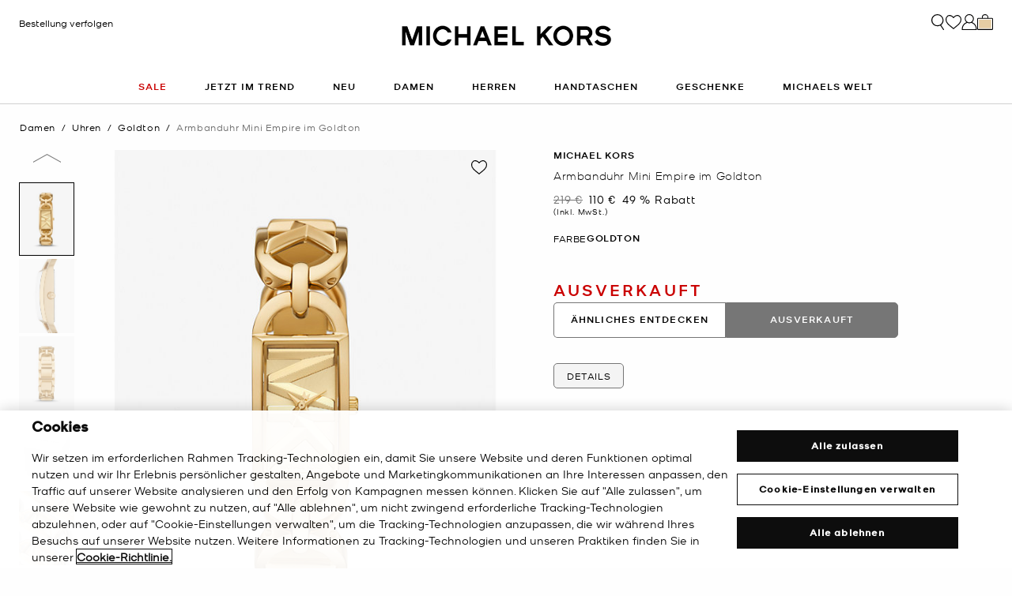

--- FILE ---
content_type: text/html; charset=utf-8
request_url: https://www.google.com/recaptcha/api2/anchor?ar=1&k=6Lecz2kkAAAAAEjaZVtqjGRMSoPaEsp_fmJwWpKX&co=aHR0cHM6Ly93d3cubWljaGFlbGtvcnMuZGU6NDQz&hl=de&v=PoyoqOPhxBO7pBk68S4YbpHZ&size=invisible&anchor-ms=20000&execute-ms=30000&cb=vs0btwlca67w
body_size: 48820
content:
<!DOCTYPE HTML><html dir="ltr" lang="de"><head><meta http-equiv="Content-Type" content="text/html; charset=UTF-8">
<meta http-equiv="X-UA-Compatible" content="IE=edge">
<title>reCAPTCHA</title>
<style type="text/css">
/* cyrillic-ext */
@font-face {
  font-family: 'Roboto';
  font-style: normal;
  font-weight: 400;
  font-stretch: 100%;
  src: url(//fonts.gstatic.com/s/roboto/v48/KFO7CnqEu92Fr1ME7kSn66aGLdTylUAMa3GUBHMdazTgWw.woff2) format('woff2');
  unicode-range: U+0460-052F, U+1C80-1C8A, U+20B4, U+2DE0-2DFF, U+A640-A69F, U+FE2E-FE2F;
}
/* cyrillic */
@font-face {
  font-family: 'Roboto';
  font-style: normal;
  font-weight: 400;
  font-stretch: 100%;
  src: url(//fonts.gstatic.com/s/roboto/v48/KFO7CnqEu92Fr1ME7kSn66aGLdTylUAMa3iUBHMdazTgWw.woff2) format('woff2');
  unicode-range: U+0301, U+0400-045F, U+0490-0491, U+04B0-04B1, U+2116;
}
/* greek-ext */
@font-face {
  font-family: 'Roboto';
  font-style: normal;
  font-weight: 400;
  font-stretch: 100%;
  src: url(//fonts.gstatic.com/s/roboto/v48/KFO7CnqEu92Fr1ME7kSn66aGLdTylUAMa3CUBHMdazTgWw.woff2) format('woff2');
  unicode-range: U+1F00-1FFF;
}
/* greek */
@font-face {
  font-family: 'Roboto';
  font-style: normal;
  font-weight: 400;
  font-stretch: 100%;
  src: url(//fonts.gstatic.com/s/roboto/v48/KFO7CnqEu92Fr1ME7kSn66aGLdTylUAMa3-UBHMdazTgWw.woff2) format('woff2');
  unicode-range: U+0370-0377, U+037A-037F, U+0384-038A, U+038C, U+038E-03A1, U+03A3-03FF;
}
/* math */
@font-face {
  font-family: 'Roboto';
  font-style: normal;
  font-weight: 400;
  font-stretch: 100%;
  src: url(//fonts.gstatic.com/s/roboto/v48/KFO7CnqEu92Fr1ME7kSn66aGLdTylUAMawCUBHMdazTgWw.woff2) format('woff2');
  unicode-range: U+0302-0303, U+0305, U+0307-0308, U+0310, U+0312, U+0315, U+031A, U+0326-0327, U+032C, U+032F-0330, U+0332-0333, U+0338, U+033A, U+0346, U+034D, U+0391-03A1, U+03A3-03A9, U+03B1-03C9, U+03D1, U+03D5-03D6, U+03F0-03F1, U+03F4-03F5, U+2016-2017, U+2034-2038, U+203C, U+2040, U+2043, U+2047, U+2050, U+2057, U+205F, U+2070-2071, U+2074-208E, U+2090-209C, U+20D0-20DC, U+20E1, U+20E5-20EF, U+2100-2112, U+2114-2115, U+2117-2121, U+2123-214F, U+2190, U+2192, U+2194-21AE, U+21B0-21E5, U+21F1-21F2, U+21F4-2211, U+2213-2214, U+2216-22FF, U+2308-230B, U+2310, U+2319, U+231C-2321, U+2336-237A, U+237C, U+2395, U+239B-23B7, U+23D0, U+23DC-23E1, U+2474-2475, U+25AF, U+25B3, U+25B7, U+25BD, U+25C1, U+25CA, U+25CC, U+25FB, U+266D-266F, U+27C0-27FF, U+2900-2AFF, U+2B0E-2B11, U+2B30-2B4C, U+2BFE, U+3030, U+FF5B, U+FF5D, U+1D400-1D7FF, U+1EE00-1EEFF;
}
/* symbols */
@font-face {
  font-family: 'Roboto';
  font-style: normal;
  font-weight: 400;
  font-stretch: 100%;
  src: url(//fonts.gstatic.com/s/roboto/v48/KFO7CnqEu92Fr1ME7kSn66aGLdTylUAMaxKUBHMdazTgWw.woff2) format('woff2');
  unicode-range: U+0001-000C, U+000E-001F, U+007F-009F, U+20DD-20E0, U+20E2-20E4, U+2150-218F, U+2190, U+2192, U+2194-2199, U+21AF, U+21E6-21F0, U+21F3, U+2218-2219, U+2299, U+22C4-22C6, U+2300-243F, U+2440-244A, U+2460-24FF, U+25A0-27BF, U+2800-28FF, U+2921-2922, U+2981, U+29BF, U+29EB, U+2B00-2BFF, U+4DC0-4DFF, U+FFF9-FFFB, U+10140-1018E, U+10190-1019C, U+101A0, U+101D0-101FD, U+102E0-102FB, U+10E60-10E7E, U+1D2C0-1D2D3, U+1D2E0-1D37F, U+1F000-1F0FF, U+1F100-1F1AD, U+1F1E6-1F1FF, U+1F30D-1F30F, U+1F315, U+1F31C, U+1F31E, U+1F320-1F32C, U+1F336, U+1F378, U+1F37D, U+1F382, U+1F393-1F39F, U+1F3A7-1F3A8, U+1F3AC-1F3AF, U+1F3C2, U+1F3C4-1F3C6, U+1F3CA-1F3CE, U+1F3D4-1F3E0, U+1F3ED, U+1F3F1-1F3F3, U+1F3F5-1F3F7, U+1F408, U+1F415, U+1F41F, U+1F426, U+1F43F, U+1F441-1F442, U+1F444, U+1F446-1F449, U+1F44C-1F44E, U+1F453, U+1F46A, U+1F47D, U+1F4A3, U+1F4B0, U+1F4B3, U+1F4B9, U+1F4BB, U+1F4BF, U+1F4C8-1F4CB, U+1F4D6, U+1F4DA, U+1F4DF, U+1F4E3-1F4E6, U+1F4EA-1F4ED, U+1F4F7, U+1F4F9-1F4FB, U+1F4FD-1F4FE, U+1F503, U+1F507-1F50B, U+1F50D, U+1F512-1F513, U+1F53E-1F54A, U+1F54F-1F5FA, U+1F610, U+1F650-1F67F, U+1F687, U+1F68D, U+1F691, U+1F694, U+1F698, U+1F6AD, U+1F6B2, U+1F6B9-1F6BA, U+1F6BC, U+1F6C6-1F6CF, U+1F6D3-1F6D7, U+1F6E0-1F6EA, U+1F6F0-1F6F3, U+1F6F7-1F6FC, U+1F700-1F7FF, U+1F800-1F80B, U+1F810-1F847, U+1F850-1F859, U+1F860-1F887, U+1F890-1F8AD, U+1F8B0-1F8BB, U+1F8C0-1F8C1, U+1F900-1F90B, U+1F93B, U+1F946, U+1F984, U+1F996, U+1F9E9, U+1FA00-1FA6F, U+1FA70-1FA7C, U+1FA80-1FA89, U+1FA8F-1FAC6, U+1FACE-1FADC, U+1FADF-1FAE9, U+1FAF0-1FAF8, U+1FB00-1FBFF;
}
/* vietnamese */
@font-face {
  font-family: 'Roboto';
  font-style: normal;
  font-weight: 400;
  font-stretch: 100%;
  src: url(//fonts.gstatic.com/s/roboto/v48/KFO7CnqEu92Fr1ME7kSn66aGLdTylUAMa3OUBHMdazTgWw.woff2) format('woff2');
  unicode-range: U+0102-0103, U+0110-0111, U+0128-0129, U+0168-0169, U+01A0-01A1, U+01AF-01B0, U+0300-0301, U+0303-0304, U+0308-0309, U+0323, U+0329, U+1EA0-1EF9, U+20AB;
}
/* latin-ext */
@font-face {
  font-family: 'Roboto';
  font-style: normal;
  font-weight: 400;
  font-stretch: 100%;
  src: url(//fonts.gstatic.com/s/roboto/v48/KFO7CnqEu92Fr1ME7kSn66aGLdTylUAMa3KUBHMdazTgWw.woff2) format('woff2');
  unicode-range: U+0100-02BA, U+02BD-02C5, U+02C7-02CC, U+02CE-02D7, U+02DD-02FF, U+0304, U+0308, U+0329, U+1D00-1DBF, U+1E00-1E9F, U+1EF2-1EFF, U+2020, U+20A0-20AB, U+20AD-20C0, U+2113, U+2C60-2C7F, U+A720-A7FF;
}
/* latin */
@font-face {
  font-family: 'Roboto';
  font-style: normal;
  font-weight: 400;
  font-stretch: 100%;
  src: url(//fonts.gstatic.com/s/roboto/v48/KFO7CnqEu92Fr1ME7kSn66aGLdTylUAMa3yUBHMdazQ.woff2) format('woff2');
  unicode-range: U+0000-00FF, U+0131, U+0152-0153, U+02BB-02BC, U+02C6, U+02DA, U+02DC, U+0304, U+0308, U+0329, U+2000-206F, U+20AC, U+2122, U+2191, U+2193, U+2212, U+2215, U+FEFF, U+FFFD;
}
/* cyrillic-ext */
@font-face {
  font-family: 'Roboto';
  font-style: normal;
  font-weight: 500;
  font-stretch: 100%;
  src: url(//fonts.gstatic.com/s/roboto/v48/KFO7CnqEu92Fr1ME7kSn66aGLdTylUAMa3GUBHMdazTgWw.woff2) format('woff2');
  unicode-range: U+0460-052F, U+1C80-1C8A, U+20B4, U+2DE0-2DFF, U+A640-A69F, U+FE2E-FE2F;
}
/* cyrillic */
@font-face {
  font-family: 'Roboto';
  font-style: normal;
  font-weight: 500;
  font-stretch: 100%;
  src: url(//fonts.gstatic.com/s/roboto/v48/KFO7CnqEu92Fr1ME7kSn66aGLdTylUAMa3iUBHMdazTgWw.woff2) format('woff2');
  unicode-range: U+0301, U+0400-045F, U+0490-0491, U+04B0-04B1, U+2116;
}
/* greek-ext */
@font-face {
  font-family: 'Roboto';
  font-style: normal;
  font-weight: 500;
  font-stretch: 100%;
  src: url(//fonts.gstatic.com/s/roboto/v48/KFO7CnqEu92Fr1ME7kSn66aGLdTylUAMa3CUBHMdazTgWw.woff2) format('woff2');
  unicode-range: U+1F00-1FFF;
}
/* greek */
@font-face {
  font-family: 'Roboto';
  font-style: normal;
  font-weight: 500;
  font-stretch: 100%;
  src: url(//fonts.gstatic.com/s/roboto/v48/KFO7CnqEu92Fr1ME7kSn66aGLdTylUAMa3-UBHMdazTgWw.woff2) format('woff2');
  unicode-range: U+0370-0377, U+037A-037F, U+0384-038A, U+038C, U+038E-03A1, U+03A3-03FF;
}
/* math */
@font-face {
  font-family: 'Roboto';
  font-style: normal;
  font-weight: 500;
  font-stretch: 100%;
  src: url(//fonts.gstatic.com/s/roboto/v48/KFO7CnqEu92Fr1ME7kSn66aGLdTylUAMawCUBHMdazTgWw.woff2) format('woff2');
  unicode-range: U+0302-0303, U+0305, U+0307-0308, U+0310, U+0312, U+0315, U+031A, U+0326-0327, U+032C, U+032F-0330, U+0332-0333, U+0338, U+033A, U+0346, U+034D, U+0391-03A1, U+03A3-03A9, U+03B1-03C9, U+03D1, U+03D5-03D6, U+03F0-03F1, U+03F4-03F5, U+2016-2017, U+2034-2038, U+203C, U+2040, U+2043, U+2047, U+2050, U+2057, U+205F, U+2070-2071, U+2074-208E, U+2090-209C, U+20D0-20DC, U+20E1, U+20E5-20EF, U+2100-2112, U+2114-2115, U+2117-2121, U+2123-214F, U+2190, U+2192, U+2194-21AE, U+21B0-21E5, U+21F1-21F2, U+21F4-2211, U+2213-2214, U+2216-22FF, U+2308-230B, U+2310, U+2319, U+231C-2321, U+2336-237A, U+237C, U+2395, U+239B-23B7, U+23D0, U+23DC-23E1, U+2474-2475, U+25AF, U+25B3, U+25B7, U+25BD, U+25C1, U+25CA, U+25CC, U+25FB, U+266D-266F, U+27C0-27FF, U+2900-2AFF, U+2B0E-2B11, U+2B30-2B4C, U+2BFE, U+3030, U+FF5B, U+FF5D, U+1D400-1D7FF, U+1EE00-1EEFF;
}
/* symbols */
@font-face {
  font-family: 'Roboto';
  font-style: normal;
  font-weight: 500;
  font-stretch: 100%;
  src: url(//fonts.gstatic.com/s/roboto/v48/KFO7CnqEu92Fr1ME7kSn66aGLdTylUAMaxKUBHMdazTgWw.woff2) format('woff2');
  unicode-range: U+0001-000C, U+000E-001F, U+007F-009F, U+20DD-20E0, U+20E2-20E4, U+2150-218F, U+2190, U+2192, U+2194-2199, U+21AF, U+21E6-21F0, U+21F3, U+2218-2219, U+2299, U+22C4-22C6, U+2300-243F, U+2440-244A, U+2460-24FF, U+25A0-27BF, U+2800-28FF, U+2921-2922, U+2981, U+29BF, U+29EB, U+2B00-2BFF, U+4DC0-4DFF, U+FFF9-FFFB, U+10140-1018E, U+10190-1019C, U+101A0, U+101D0-101FD, U+102E0-102FB, U+10E60-10E7E, U+1D2C0-1D2D3, U+1D2E0-1D37F, U+1F000-1F0FF, U+1F100-1F1AD, U+1F1E6-1F1FF, U+1F30D-1F30F, U+1F315, U+1F31C, U+1F31E, U+1F320-1F32C, U+1F336, U+1F378, U+1F37D, U+1F382, U+1F393-1F39F, U+1F3A7-1F3A8, U+1F3AC-1F3AF, U+1F3C2, U+1F3C4-1F3C6, U+1F3CA-1F3CE, U+1F3D4-1F3E0, U+1F3ED, U+1F3F1-1F3F3, U+1F3F5-1F3F7, U+1F408, U+1F415, U+1F41F, U+1F426, U+1F43F, U+1F441-1F442, U+1F444, U+1F446-1F449, U+1F44C-1F44E, U+1F453, U+1F46A, U+1F47D, U+1F4A3, U+1F4B0, U+1F4B3, U+1F4B9, U+1F4BB, U+1F4BF, U+1F4C8-1F4CB, U+1F4D6, U+1F4DA, U+1F4DF, U+1F4E3-1F4E6, U+1F4EA-1F4ED, U+1F4F7, U+1F4F9-1F4FB, U+1F4FD-1F4FE, U+1F503, U+1F507-1F50B, U+1F50D, U+1F512-1F513, U+1F53E-1F54A, U+1F54F-1F5FA, U+1F610, U+1F650-1F67F, U+1F687, U+1F68D, U+1F691, U+1F694, U+1F698, U+1F6AD, U+1F6B2, U+1F6B9-1F6BA, U+1F6BC, U+1F6C6-1F6CF, U+1F6D3-1F6D7, U+1F6E0-1F6EA, U+1F6F0-1F6F3, U+1F6F7-1F6FC, U+1F700-1F7FF, U+1F800-1F80B, U+1F810-1F847, U+1F850-1F859, U+1F860-1F887, U+1F890-1F8AD, U+1F8B0-1F8BB, U+1F8C0-1F8C1, U+1F900-1F90B, U+1F93B, U+1F946, U+1F984, U+1F996, U+1F9E9, U+1FA00-1FA6F, U+1FA70-1FA7C, U+1FA80-1FA89, U+1FA8F-1FAC6, U+1FACE-1FADC, U+1FADF-1FAE9, U+1FAF0-1FAF8, U+1FB00-1FBFF;
}
/* vietnamese */
@font-face {
  font-family: 'Roboto';
  font-style: normal;
  font-weight: 500;
  font-stretch: 100%;
  src: url(//fonts.gstatic.com/s/roboto/v48/KFO7CnqEu92Fr1ME7kSn66aGLdTylUAMa3OUBHMdazTgWw.woff2) format('woff2');
  unicode-range: U+0102-0103, U+0110-0111, U+0128-0129, U+0168-0169, U+01A0-01A1, U+01AF-01B0, U+0300-0301, U+0303-0304, U+0308-0309, U+0323, U+0329, U+1EA0-1EF9, U+20AB;
}
/* latin-ext */
@font-face {
  font-family: 'Roboto';
  font-style: normal;
  font-weight: 500;
  font-stretch: 100%;
  src: url(//fonts.gstatic.com/s/roboto/v48/KFO7CnqEu92Fr1ME7kSn66aGLdTylUAMa3KUBHMdazTgWw.woff2) format('woff2');
  unicode-range: U+0100-02BA, U+02BD-02C5, U+02C7-02CC, U+02CE-02D7, U+02DD-02FF, U+0304, U+0308, U+0329, U+1D00-1DBF, U+1E00-1E9F, U+1EF2-1EFF, U+2020, U+20A0-20AB, U+20AD-20C0, U+2113, U+2C60-2C7F, U+A720-A7FF;
}
/* latin */
@font-face {
  font-family: 'Roboto';
  font-style: normal;
  font-weight: 500;
  font-stretch: 100%;
  src: url(//fonts.gstatic.com/s/roboto/v48/KFO7CnqEu92Fr1ME7kSn66aGLdTylUAMa3yUBHMdazQ.woff2) format('woff2');
  unicode-range: U+0000-00FF, U+0131, U+0152-0153, U+02BB-02BC, U+02C6, U+02DA, U+02DC, U+0304, U+0308, U+0329, U+2000-206F, U+20AC, U+2122, U+2191, U+2193, U+2212, U+2215, U+FEFF, U+FFFD;
}
/* cyrillic-ext */
@font-face {
  font-family: 'Roboto';
  font-style: normal;
  font-weight: 900;
  font-stretch: 100%;
  src: url(//fonts.gstatic.com/s/roboto/v48/KFO7CnqEu92Fr1ME7kSn66aGLdTylUAMa3GUBHMdazTgWw.woff2) format('woff2');
  unicode-range: U+0460-052F, U+1C80-1C8A, U+20B4, U+2DE0-2DFF, U+A640-A69F, U+FE2E-FE2F;
}
/* cyrillic */
@font-face {
  font-family: 'Roboto';
  font-style: normal;
  font-weight: 900;
  font-stretch: 100%;
  src: url(//fonts.gstatic.com/s/roboto/v48/KFO7CnqEu92Fr1ME7kSn66aGLdTylUAMa3iUBHMdazTgWw.woff2) format('woff2');
  unicode-range: U+0301, U+0400-045F, U+0490-0491, U+04B0-04B1, U+2116;
}
/* greek-ext */
@font-face {
  font-family: 'Roboto';
  font-style: normal;
  font-weight: 900;
  font-stretch: 100%;
  src: url(//fonts.gstatic.com/s/roboto/v48/KFO7CnqEu92Fr1ME7kSn66aGLdTylUAMa3CUBHMdazTgWw.woff2) format('woff2');
  unicode-range: U+1F00-1FFF;
}
/* greek */
@font-face {
  font-family: 'Roboto';
  font-style: normal;
  font-weight: 900;
  font-stretch: 100%;
  src: url(//fonts.gstatic.com/s/roboto/v48/KFO7CnqEu92Fr1ME7kSn66aGLdTylUAMa3-UBHMdazTgWw.woff2) format('woff2');
  unicode-range: U+0370-0377, U+037A-037F, U+0384-038A, U+038C, U+038E-03A1, U+03A3-03FF;
}
/* math */
@font-face {
  font-family: 'Roboto';
  font-style: normal;
  font-weight: 900;
  font-stretch: 100%;
  src: url(//fonts.gstatic.com/s/roboto/v48/KFO7CnqEu92Fr1ME7kSn66aGLdTylUAMawCUBHMdazTgWw.woff2) format('woff2');
  unicode-range: U+0302-0303, U+0305, U+0307-0308, U+0310, U+0312, U+0315, U+031A, U+0326-0327, U+032C, U+032F-0330, U+0332-0333, U+0338, U+033A, U+0346, U+034D, U+0391-03A1, U+03A3-03A9, U+03B1-03C9, U+03D1, U+03D5-03D6, U+03F0-03F1, U+03F4-03F5, U+2016-2017, U+2034-2038, U+203C, U+2040, U+2043, U+2047, U+2050, U+2057, U+205F, U+2070-2071, U+2074-208E, U+2090-209C, U+20D0-20DC, U+20E1, U+20E5-20EF, U+2100-2112, U+2114-2115, U+2117-2121, U+2123-214F, U+2190, U+2192, U+2194-21AE, U+21B0-21E5, U+21F1-21F2, U+21F4-2211, U+2213-2214, U+2216-22FF, U+2308-230B, U+2310, U+2319, U+231C-2321, U+2336-237A, U+237C, U+2395, U+239B-23B7, U+23D0, U+23DC-23E1, U+2474-2475, U+25AF, U+25B3, U+25B7, U+25BD, U+25C1, U+25CA, U+25CC, U+25FB, U+266D-266F, U+27C0-27FF, U+2900-2AFF, U+2B0E-2B11, U+2B30-2B4C, U+2BFE, U+3030, U+FF5B, U+FF5D, U+1D400-1D7FF, U+1EE00-1EEFF;
}
/* symbols */
@font-face {
  font-family: 'Roboto';
  font-style: normal;
  font-weight: 900;
  font-stretch: 100%;
  src: url(//fonts.gstatic.com/s/roboto/v48/KFO7CnqEu92Fr1ME7kSn66aGLdTylUAMaxKUBHMdazTgWw.woff2) format('woff2');
  unicode-range: U+0001-000C, U+000E-001F, U+007F-009F, U+20DD-20E0, U+20E2-20E4, U+2150-218F, U+2190, U+2192, U+2194-2199, U+21AF, U+21E6-21F0, U+21F3, U+2218-2219, U+2299, U+22C4-22C6, U+2300-243F, U+2440-244A, U+2460-24FF, U+25A0-27BF, U+2800-28FF, U+2921-2922, U+2981, U+29BF, U+29EB, U+2B00-2BFF, U+4DC0-4DFF, U+FFF9-FFFB, U+10140-1018E, U+10190-1019C, U+101A0, U+101D0-101FD, U+102E0-102FB, U+10E60-10E7E, U+1D2C0-1D2D3, U+1D2E0-1D37F, U+1F000-1F0FF, U+1F100-1F1AD, U+1F1E6-1F1FF, U+1F30D-1F30F, U+1F315, U+1F31C, U+1F31E, U+1F320-1F32C, U+1F336, U+1F378, U+1F37D, U+1F382, U+1F393-1F39F, U+1F3A7-1F3A8, U+1F3AC-1F3AF, U+1F3C2, U+1F3C4-1F3C6, U+1F3CA-1F3CE, U+1F3D4-1F3E0, U+1F3ED, U+1F3F1-1F3F3, U+1F3F5-1F3F7, U+1F408, U+1F415, U+1F41F, U+1F426, U+1F43F, U+1F441-1F442, U+1F444, U+1F446-1F449, U+1F44C-1F44E, U+1F453, U+1F46A, U+1F47D, U+1F4A3, U+1F4B0, U+1F4B3, U+1F4B9, U+1F4BB, U+1F4BF, U+1F4C8-1F4CB, U+1F4D6, U+1F4DA, U+1F4DF, U+1F4E3-1F4E6, U+1F4EA-1F4ED, U+1F4F7, U+1F4F9-1F4FB, U+1F4FD-1F4FE, U+1F503, U+1F507-1F50B, U+1F50D, U+1F512-1F513, U+1F53E-1F54A, U+1F54F-1F5FA, U+1F610, U+1F650-1F67F, U+1F687, U+1F68D, U+1F691, U+1F694, U+1F698, U+1F6AD, U+1F6B2, U+1F6B9-1F6BA, U+1F6BC, U+1F6C6-1F6CF, U+1F6D3-1F6D7, U+1F6E0-1F6EA, U+1F6F0-1F6F3, U+1F6F7-1F6FC, U+1F700-1F7FF, U+1F800-1F80B, U+1F810-1F847, U+1F850-1F859, U+1F860-1F887, U+1F890-1F8AD, U+1F8B0-1F8BB, U+1F8C0-1F8C1, U+1F900-1F90B, U+1F93B, U+1F946, U+1F984, U+1F996, U+1F9E9, U+1FA00-1FA6F, U+1FA70-1FA7C, U+1FA80-1FA89, U+1FA8F-1FAC6, U+1FACE-1FADC, U+1FADF-1FAE9, U+1FAF0-1FAF8, U+1FB00-1FBFF;
}
/* vietnamese */
@font-face {
  font-family: 'Roboto';
  font-style: normal;
  font-weight: 900;
  font-stretch: 100%;
  src: url(//fonts.gstatic.com/s/roboto/v48/KFO7CnqEu92Fr1ME7kSn66aGLdTylUAMa3OUBHMdazTgWw.woff2) format('woff2');
  unicode-range: U+0102-0103, U+0110-0111, U+0128-0129, U+0168-0169, U+01A0-01A1, U+01AF-01B0, U+0300-0301, U+0303-0304, U+0308-0309, U+0323, U+0329, U+1EA0-1EF9, U+20AB;
}
/* latin-ext */
@font-face {
  font-family: 'Roboto';
  font-style: normal;
  font-weight: 900;
  font-stretch: 100%;
  src: url(//fonts.gstatic.com/s/roboto/v48/KFO7CnqEu92Fr1ME7kSn66aGLdTylUAMa3KUBHMdazTgWw.woff2) format('woff2');
  unicode-range: U+0100-02BA, U+02BD-02C5, U+02C7-02CC, U+02CE-02D7, U+02DD-02FF, U+0304, U+0308, U+0329, U+1D00-1DBF, U+1E00-1E9F, U+1EF2-1EFF, U+2020, U+20A0-20AB, U+20AD-20C0, U+2113, U+2C60-2C7F, U+A720-A7FF;
}
/* latin */
@font-face {
  font-family: 'Roboto';
  font-style: normal;
  font-weight: 900;
  font-stretch: 100%;
  src: url(//fonts.gstatic.com/s/roboto/v48/KFO7CnqEu92Fr1ME7kSn66aGLdTylUAMa3yUBHMdazQ.woff2) format('woff2');
  unicode-range: U+0000-00FF, U+0131, U+0152-0153, U+02BB-02BC, U+02C6, U+02DA, U+02DC, U+0304, U+0308, U+0329, U+2000-206F, U+20AC, U+2122, U+2191, U+2193, U+2212, U+2215, U+FEFF, U+FFFD;
}

</style>
<link rel="stylesheet" type="text/css" href="https://www.gstatic.com/recaptcha/releases/PoyoqOPhxBO7pBk68S4YbpHZ/styles__ltr.css">
<script nonce="Yy3PttifswwTfo-8DuH3cQ" type="text/javascript">window['__recaptcha_api'] = 'https://www.google.com/recaptcha/api2/';</script>
<script type="text/javascript" src="https://www.gstatic.com/recaptcha/releases/PoyoqOPhxBO7pBk68S4YbpHZ/recaptcha__de.js" nonce="Yy3PttifswwTfo-8DuH3cQ">
      
    </script></head>
<body><div id="rc-anchor-alert" class="rc-anchor-alert"></div>
<input type="hidden" id="recaptcha-token" value="[base64]">
<script type="text/javascript" nonce="Yy3PttifswwTfo-8DuH3cQ">
      recaptcha.anchor.Main.init("[\x22ainput\x22,[\x22bgdata\x22,\x22\x22,\[base64]/[base64]/[base64]/[base64]/[base64]/UltsKytdPUU6KEU8MjA0OD9SW2wrK109RT4+NnwxOTI6KChFJjY0NTEyKT09NTUyOTYmJk0rMTxjLmxlbmd0aCYmKGMuY2hhckNvZGVBdChNKzEpJjY0NTEyKT09NTYzMjA/[base64]/[base64]/[base64]/[base64]/[base64]/[base64]/[base64]\x22,\[base64]\\u003d\\u003d\x22,\[base64]/CgMOiw73DoSM/a2FqPgNVw41pwpwvw5wFWsKUwoZfwqg2wpDClcONAsKWDDF/TQ/[base64]/DoyPDrsKgV8OywrjDthnCh8OPwrkGwrwkwr5ELnXCin4+DcO/[base64]/wq3DlQkDw6VPwrvChjMtwpDDo8Ovw6BEOMK7ccOhVgLCuxBbako1FMOER8Kjw7g+IVHDgTfCk2vDu8OfwpDDiQo/wrzDqnnCsSPCqcKxKMOfbcK8wpTDu8OvX8K7w5TCjsKrEcKyw7NHwoULHsKVP8KfR8Okw7YqREvCt8Onw6rDpnlGE07CgcOPZ8OQwrh7JMK0w5DDlMKmwpTCi8K6wrvCuzHCpcK8S8KSM8K9UMO4woooGsO1wqMaw75qw4QLWU/DnMKNTcO7NxHDjMKEw7jChV8Lwog/[base64]/DtCx6MBsgZm1fw6zCp8OREMKMK8Ovw4TDiw/Cq3/CvCtJwoBHw4nDi28zD0pBcsOdVQVEw7/CpGbCnMKuw4p/wpXCoMK3w6vDicKqw6x+wojDt2Zkw7HCtcKSw7DCksOfw4/DjhUawqthw4zDpMOlwrTDql7Cj8KPwqRrPBoxIETDpixFVxLDtjbCsxN8bMK0wpXDkEfCo3EdNsK3w59NLMKCBBzCo8KvwrtfBMOPACrCjMOVwqnDmMOiwoLCjS3CikouEDkfw47Dg8OSPMKpQWVxD8Oiw4FQw5LCqsOhwr7CusK+wp3CksKYOG/Ct243woFiw6LDtcKtTDzCowNiwqQzw7TCjsOMw4zCjF42worCuSMVwpZGIWLDosKGw4/CtsO8IBdSW0FtwrPCvsONZQDDmzgOwrTDoWsbwo/DsMO/fk7CjBzCqljCuSHCjMKJbMKPwqAwIMKmRMOtw5wVQcO8wpVlGsKvw4FFRi7Du8KsfMOZw7ZewplnP8KwwpHDrcOSwqHCncOnQhouXVxlw7FKdW/DpmtWw5XDgERySjjDncKdLFIhMlfCqMOLw4wbw77DskPDnGvDryTCscObNEEvLEkKBHEaYcO3wrRdPgw/[base64]/bcOYw7g8RSMneFTCisOEDMOswq/DlGvDncKTbRLCiD3ColhydsOCw4EDw5jCsMKwwrpbw5hIw5IIHU4vDU4qCnvCm8KUTsKhdAM2K8O6wosCbcOYwq9ZQcKXLyxswotgNsOrwqLCjMOKbzNUwoVjw4DCoxvChcK/w6pYEwbCuMKjw5zCowV6BcK4worDqGHDoMKsw70+w4Z7KnbCjcKfw6rDg1XCtMKmecOiPAdRwqjCggIwSQwlwqdnw7vCssOSwqrDg8Oqwp/Dv0LCo8KHw4BCw50yw41EDMKKw4TCh3rClyTCvCRZIsKTOcKOJF4Cw648XsO9wqAlwrNBcMK1w6MSw4tJcsOYw45DH8OsG8O4w4oAwpIRFcOiwrRPQSkhXVFSw6w/DSnDiHlzwpzDim7DucK3eBvCk8KLwo3DncOrwr8WwrNsOBoFCDdVEMO9w7x/YgtRwrNpB8KmwrDDh8KzShzDosKUw5FiBCjCiTQcwrlQwp1EE8KZwqfCrigcYsOHw4c1woPDkz7Cl8KAF8K4BsOvAlLDjA7CosONwq/CmRUzbMOdw4LCj8OzL3bDoMO+wrQNwoDDuMK6E8OWw4bCm8KuwrjCksOlw7XCncOyfcO1w5rDimhJHEHCgcK4w43Dn8KKIBAAGcKDVWlFwr8Ow6TDu8OWwqPCjQvCpEoWw790NMKfPsOpWsKcwpY6w6rDpjsww71bw7/[base64]/wqvCksKiwpzDln95w7bDtUBnw4YyAX5GaMO0RcOVEMK0wpzCgsKBw6LCrcOUBB0Cw79FVMONwrjCpyoxYMOJBsKge8Onw4/Cu8OXw7PDtD8+YsKaCsKNSEkNwovCocOFb8KEecKwRUlBw6vCkgx3Pi4Tw6fChQ7DjMK9w5PDs1zCk8OgBGHCjMKMEcK3wq/[base64]/Cp8K8ZcKfNhs+w6sZIMKVfsK7QwhAVcKmwr/CqAjDiHZEw54LB8KYw6zDp8O+w7lNWsODwo/CmkDCsjYLGUg+w6BdADLDs8K4w51Fby5GWQZew5EawqsFE8KqQShXwp5jwrgyWz/CvsOOwp92w6rDrGpce8ONYVNgaMOmw7jCpMOCLsKcG8OXXMKmw683NmtMwq5tOyvCsTXCuMKHw4wWwrEWwqMAD17DucKjWgQTw5DDhcKQwqkZwpDDtsOvw6ldVAB6woEswoHCgsKVT8OlwrRaRMKrw6NrI8O3w4VKNjDClFrCljvCmcKKC8O0w7/DiSt3w4gOwo9uwpBBw7tFw5R/[base64]/DgErCgk/Dk3rCsW/DgcK5w5MpAsKOcFfDgDPCssOpfcKOD3DDuGzCmFfDiQrCkcOnIwNrwotaw67Dq8K0w6rDrlPClsO7w6/CrsOteTXDpSfDoMOxBcK9cMOPfcO2fsKSw5zDisOew4leZ0bCsC7Cl8OATMKUw7jCsMOJOGwjQ8K+w5ptWzgsw5hLBRbChsOLGMKNw5dJbsKPw6d2w47DksOLw7/DkcOuwr7CtcKMSUPCvAN7wonDkz3CmV/CgcKaLcOIw4NIDMKDw6NQesOtw6RyTH4hw7BvwpHClMOzw6/[base64]/[base64]/Dv2pSw4I9ClNhWwsdwpQpwqHDqD5fI8KPw4VKbsK8w6vDl8OqwrnDsAlrwqY1wrAvw7BsFSnDmioWf8KvwpHDnhbDmgRTDUjCp8KmIsOAw53Di23ClnRqw6AlwqTCshHDhQfCgcO6MsO5wrIRK0HCn8OCDMKbKMKiRMOeTsOSP8Kiw6/[base64]/CnzjDlBvCpcKZeEfCiiTCvMKGGjUNeUEmI8Odw6Rxw6YnKBPCom5Vw7TDlT10worDpTzDhMKTUTptwrwqc20mw6pUT8KWWMKUw49yH8OSJyfCsEh9MwPDkcO3DsKzDHESSwDDjMOfLRrCgn/CgSTCp1Z+wovCp8OTJ8Kuw7LChsKyw6LDklJ9w6rDqDTCozXCvwsgw6o/wqjCv8Otw6jDjcKdecKrw7rDnMOsw6LDoUNaexbCu8Kid8OLwoB3JHhjw4NWCVHDuMONw7bDm8KOClvCmGTDsW/ChMOWwo0ISCTDpcOFw657w6TDg18VNcKiw7YNJBzDolxLwrHCv8OmZcKNUMOHw6sfVMO3wqHDqcO5w7debcKWw6zDsgdmWsK6wr/Cjg/[base64]/CuzwkXFVeSgI6w4luZMOsw7fDtRLDtnjDo0kJL8OlGcOSw6HClsKOBQjDh8OFAUjDocONQcORLyM2IsKKwo7DscKowp/CoXvDucKOOMKhw5/Dm8K3T8KBP8Kow49aH3FFwpLCsE/DuMODB1jCjlLCvT1uw4/DriMVfMKGwpLCq0TCnjZ5w6c/wpHClg/CmwDDiETDgsK8CsOVw6EXasOYExLDtMKYw6PDjmsvJMOPw5nDh37Cjy5iPcK5NX/DrMK8WjvCgDDDrMKVF8Opwop+ACLCsGXCtzpew4LDt2jDjMO8wo4KES1pRV9OMBxQbsOsw5V6eWDDgcKWw57Ck8OXwrTDjVXDicKpw5TDgcOcw54nZnzDmWgBw4rDk8O0BcOiw6bDpDXChWRFw4YPwp9IbsOjwovDgcOIcCxzAh/Dgyp0wobDp8KrwrxKQUHDpHZ+w6RLTcONwqDCulZDw4BKc8KRwrcNwqJ3CzMXw5UgB0BcKA3CicODw6Ybw63Co0tiKsKEacK/woRNDjLCqBQkw7APNcOowpxXNwXDrsO3wpk8b0otwqnCsmooTVIBwrggfsKaTMOMGFd3aMOiLwjDuFPCgGMsQgBBZcO6w5HCtHFEw40KIksGwo16SkHChxfCt8O1akN8RMOAU8KFwrxhwpvCm8KiJzNBw4bDnw9Swr9eLsKfXE8naAJ5VMKMw4/DiMOcwo/ClcO/w5BUwptBFy3DucKTcnbCkjFhwrRlcMKYwo/CkMKdw5fDkMOZw6YXwrgaw53DrcKdDcKCwpbDrlNlQVjCjcOGw6xcw5Eiwplawq/Cngc+eBBoBnNtRcONIMOAfcKhwqfDrMOUacOFwotawotDwq4UPgTCpTBEUBnDkQHCs8KSwqfCoFhhZ8OSwrzCu8KRR8Opw4zDoGF/w7/Co0gnw5hrHcKcEVnCtXoVWcOaH8OKAsKew79swp0XKsK/w7nCjMOMYkTDpMKPw5rCvsKWw4BfwrdjTQ4wwofCuztbcsKlBsKZTMOvwro6QTPDintqDj1VwovCisKvw4FgQMKIcRFtCjsRPcO1UTAyHMOqdMOnDXU2BcKtw4HDpsOqwr7Cv8KpeBLDssKHwrXChDw/w61YwprDoAfDkj7DocKww5bCgmYYAF9ZwogJAijDkCrCmjZaelRjJsOpa8O+wrDDoVMwMUzCkMKMw6fCmS7DmMKKw6rCtTZ8wox/QsOALCtwN8KbQMKnw7jDvhfCtHx6GU3CqcONP31jCnlyw7LCm8OWDMOMwpVaw5IKGmsncMKedcKlw63DvcOYAsKLwrMfwovDgTTDgsKrw7PCr1U/w6lGw7vDtsKadl9SNcKfBcK8NcKCwpp4w4dyMWPDsl8YfMKTwo0wwpjDogvCpgvDtxjCpMOOwq/ClMOiTVU5VcOdwrXCs8K0w53DtMK3HT3CvArDr8OxQsOew717woHDgMOywpxYw4ZrVQs/[base64]/[base64]/DgUbDhXrCmMOQw5PCqQkwfFLDtsOJwp9lwpR6U8KbOkjCmsKhwrfDqTsmBmrDl8OIw6lsOnDChMOIwoRhw53DisOXInp0Y8KXw5Fxwq7Dr8KkO8KXwqTCmcOKw6teDSQ3wrHCkC/[base64]/wq3Cij/DhlvCrcOXw4PDt8Kpw6rDoS0MasOgb8KWEynDlwDCv33DiMOcXSfCswZ6wrlww5/CisKdIX99wr4Vw4XCmW7DhHrDpwjDp8K4RFvCgDcrMUsxwrdZw5zCnMOZQxFYw6UVaEsBWV0NP2bDi8KMworDnV3DgXBMEzFJwqDDrGnDugXCjMK/JXHDmcKBWDHCocKyDTU2Lzd5BGlkDEnDpDtMwrFdwrcYP8OkecK1wo/DvzBqGcOfYkvCmsKiwqvCssOywpfDgcObw7jDmSLDj8KAGMKcwpBKw6nCnUPDvlzDhFMAw5p7csO4ElbDhcKiw6Btd8K/A2TCkBAaw6fDh8OrYcKNwoxJKsO+w6N3XsOaw6kWVsKlA8K8PXpTwqvCvyvDr8O4PcKewojCosOnwp5ww47CrCzCo8OLw5DCvn7DssK1wqFHwpfDiBx7w59wHFDDpMKdwr7DpR1PYMOkTMO0DhB9fFrDk8Kowr/[base64]/CjcKVwptDEsObwrvDmMKlDcKAwrFPMW/CkUcmworChCLDncKhIcOYAkNKw7nCrn4Nwr0lFcKoKHXCtMKXw7EOw5DCtcKScsKgw6o8BcOFL8Ocw7kLw6VTw6bCrMOCw70hw6rDtcOZwo/DnsOENcK0w6kBaWxIbsKJTn/DpEzCli3DmcKbe14PwqZzw68tw47CiCtHw7TCt8Kgwo8NRMO6wr3DiBsvwrxWZV7CkkgOw5pFCkQJahXCvAZjH2VXw4RRw6pYw5zClsOzw67DmH3DgTVFw7TCrmFtaxzCnMKLLRsZw65xQxTDoMO6wojDvkDDicKDwq5Zw5/DqsO6GcKow6QowpLDtMOKTMKFPsKBw4fCqkfCjsONe8K6w5NIw54TZ8OKw70mwrQww4PDug3DsTLDrAd8RsO/[base64]/w6svwrPCoRxjT8OkwpYOworCvcK4MSLClcKVw6l/N3LCkQ5Rwo/Cm0/[base64]/[base64]/[base64]/wqVsw4XDvgDCrgTCuMKZw78pwqnDtCjCkH4rSMKSw5NUwpvCssKaw5nCnyfDr8Kpw6VdajzCncOhw5TCgUjDm8OcwqLDnznCqMKUY8OwU2g4P3PDoR7Cu8KbL8OcMsKGexJwZTw/w6ZFw7vDtsK6LcK2UMKYwrl7Agd1wq10FxPDsARXRlLChwHCqsKaw4bDjsOVw7gOD0DDq8OTw5zDj1gjwrsWEMKdw7XDuBfCjj1oEcODw5ANF3YOVsOVAcKbPDDDuEnCojo7w7TCoGVhw4bCjA4qwoTClBQnZSUTDVrCosK/EA1RUcKWcigawoVwATU4YHEnDHY0w5XChcK/wpzDg1rDhyhVw6A1w7rCrXPCv8Olw5xtIDY9NMOLw4rDgVFbwofCtMKBTmzDvsOlA8Kmwp8MwpXDjk8saj8DC0PCv0JbFsObwrN6w65Yw554wo/CvcOFw51TVVIQL8O+w41PacOed8OHAjbCo1gaw73CkUPDiMKXDm/DmcOBwqPCsHITwr/Cq8K6V8OXwo3DthMGBy3CnMKxw7zCocKSAixLRT4sccKHw6vCsMK4w5DCtnjDm3LDq8K0w4fDpVZLXcKcSsO+cnd8TsK/wow5woQJYnfDpcOcZhFQDMKWwrTCmgRHw5dqBlkVXVLCnG7Cj8KDw6LCssOtOC/[base64]/DgjcOw4fDglgRDsOUwrgCw5DDqMOmw7nCgcKMHsOPw4/DoFkAw65Ww5I+E8KBLsK8wo03VsOuwqE4wpVAe8OPw5V6IDDDjsOWwookw4c0ZsKTCcOtwpnClsOwfBUnUiLChgLCujHDs8K9QsO6wo/CsMOGAiEBGQnCjj4ILxpSMsKCw7dqwrZ9aWoBJMOuwrc7f8OTwpdtTMOKw6E7w5HCrynCuRh6EMK6wpDCk8KFw47Du8OMw7/DsMKGw7TDncKew65mw5ZsEsOgVMKJw6Zrw4nCniUGAmEZdsO6IhtMXcK1FQLDrSAneHQrwo/CscOOw6bCmMKJQ8OERcKqUFBDw7t4wp/CoXA4fMKZX2PCmynCksK/NUjCj8KMKsONUjJBFMOJHcOXImTDuwdbwp8Lw5wtacOqw6rCn8K9woDDusO/w6gIwqY7w4rCg2XCm8OCwpDCihHCkMOIwpJMUcK2FhfCrcObD8OgKcOQw7fCjW/DtcOhYcKuDxsOw5DDtMOFwo06H8ONw6rCmQ7DvsKwEcK/wopsw5/[base64]/DtcKRw5EQLhjCmcKKw4rCosKbwpDCggwmw7RHw7DDgTfDrcOJZFdtK3A9w4drccO1w7dPZG7Dg8KcwoHDnnwOM8KVd8Kqw5Ukw4JpJ8KdOVrDgggzYsOIwpB8wqIYTldlwoFWQXnCqhTDu8Kbw5lBMMKDcgPDh8Kzw5HCoS/CrsOww77CjcOHRcOZDRDCrsKZw5TCqTU+NkrDkW3Clz3DhMK0UGRtecK1NsOWcl4bG3UEw5tZayXChHAgPSUeKsOceXjCn8OcwrvCnQhdIMKOUAbCrkfDu8KXejVHw5pwannCpSBuw4bCiRrCkMKWdRvCu8Ohwp48HsOoKMOcZmbCgmxTwo/DgDHDvsKkwrfDqsO9ZB5KwrZow5oZAcKdC8OawqvCrHZAw77DrwdKw5/Duk/[base64]/DlxnDujvDisKGc2JUQGPCqMOJwqDCrVbDkC5WSjvDkMO0GMOPw6J/SMKww57DhsKBBMKWVcOYwrYsw6JCw4RCwqnDoGrCiFFJFMKMw50lw7UZNmdGwoM/[base64]/LMK5SAfDocOBTMKhwrQywqzDkxXDqVFdGCsHLCnDt8KpTm3DtcKiX8KKdDQYEMKNw4cyc8KQw60bw43CvDLDncKvdmPCgTzDlFvDvsO2w550b8OXwqrDv8OHLsOFw7nDlcOowokAwpLDpcOEBTYow6TDoHxcSDDCmMOjFcKgLiEoZsKQRsKGEANsw6czQmHCiy/Dqw/CscKAG8KKE8KVw5h9ZU5vwq1aEMO1eDwtSBbCo8OMw6glOTpUwrtvwr3DnhrDrMOzwoXDoxMadhEheSwTw6xSw65Cwp4AQsOKZMOKL8Kof0hbODHCnyMcdsO7HiIMwrbDsFRVwq/Di2jCjGTDgMKwwrrCvcOFI8OwTcKsaXbDomnDp8K5w67DlcKcAAbCvMO6XcKCwoTDiBnDiMK4UMKTLE0iMwxmEsOHwo/DqVjCv8OaUcOmw7jCvULCkcOpwpM4wrk2w7kRGcKuKCfCtsOzw77CisKYw7Ecw6ouHBzCryE2RcOIw6bCh2HDjMOfSsO/[base64]/DsQ9rNFQEwrPClsKdeVwOBgdcwr/DusKAw6/CscOdwq4Xw5/DtsOEwpBmIsKsw4bDgsK9wqLCk1xXwpvCmcKdZ8KwYMKpw5LDpsO3TcOFSjY/[base64]/DpyBFwoEBN8ObwpjDnsO8RMOCesO2Oj3Cp8KbGsOew4l4w45ZFmIDWcKFwpDDoETDvmPClWLDk8Ogw7lqwoItwqLCg1ooFXhdwqUTchHChT0ydh7CvzfCpE9hJwZWWFnCjcOpesOkd8O/w6HCjz/[base64]/EcOkwqQIw7krw6ZdRcOyw7rDuMKxw7wcecObLW7DrgfDkMOHwprDil3CpW/Dp8KSw7bCowHDpiDDrCfDosKHworCv8OeDcKrw5c4IsOGRsKbBsOCC8OOw4Yww4oZw4rCjsKWwqNvCcKAw4fDsCVCSsKnw5xMwqsHw5xNw7JDUsKvI8OvQ8ORcwgoQht8YnvDsVnDhsKtO8OrwpV+VTI1AcORwpnDvhTDvQV/QMKcwq7CrcOjw5PCrsKNCMO/[base64]/CtEM0wqwJw59vw5jDg3bDji3DvcOuAVVTw57Cq8Otw4/Cuy/[base64]/CuGbDksKDW3TCrcOKO0PDpxnDnG47w5zDpCwjwqkDw4TCs2YqwrYPa8KHBMKhw4DDtBEbw5vCpMO/e8Okwr1ww6R8wqPCniIBE3fCvlTCnMKGw4rCqgXDgFo1QQIADsKOw7Zxwp/[base64]/wqDDhH/Co2DDj8K5wp8rTGYaw5MYwosIe8O+D8OywrnCpCTDlWTChsOeeydvUMOxwqvCqsKmwrXDpMKrFC0ZRzPDmCfDt8KedX8UX8KhUsOVw6fDqcO8G8Kfw64CQMKTwqRLCcOQwqfDiBslwo/DsMKGS8Okw7I0wqhcw7nCm8Opb8K3wpYRwozDusKLOm/DoAhBw4rCkcO3fA3CpCnCnsOdTMOBCCrDusOVcMO5KlFNwpAwTsKhLlVmwrQJdmU2w588w4NqM8KtLcOxw7F/U2DDh1LCmgk5wqHCtMKPw5xYIsKsw7PCt1/CrC/CoSVDBMK7wqTCkxHDvcK0PcKZFsOiw6kxwp0SOFxdag/[base64]/CpTkRw6Qzw4wrw5s1WsKeVMKkacKnw6gdHMKbwrNgFcObw6IVwqpjw4RHwqbCtsOqJMOuw6vCsxQ0woZPw4AVZid/w7rDtcOvwrDDmDfCmMO0H8K2wpc7NMO9wpokbnrCl8Kfw5nCvxvCh8K8M8KBw5PDuWfCmMKywodvwpnDiw9ZQBcDeMOBwrQTwp/[base64]/CsD3Cr0nDoHQ+AcOncSh4O8KEwoTCvMKibBvCrgrDqnDCsMKfw7hrwrUBfMOHw6/DrcOQw7cGwp9nGMOQHnh8w60PQkLDn8O4SsO6w7/CtmoNWCjDrwnDisK+woXCvMOvwoHDtjM8w7DDv13Cr8OAw74OwrvClQUXUsK/[base64]/[base64]/DtH3CsjDCq0fCu2nDvcKaMDIQw6Nkw7IaIsK1dsKQGzBNa0nCgmLCk1PDnV7DmkTDsMOxwpFxwrHCg8KJMlHCuyzCv8OAfjLCq2/Cq8KRw5UWS8K9Gm8ow7/CgWfDkDLDrMKvXsKiwqLDujoTQ3rCmXPDgnvCjAkrejXDhMK2woATw6/DmsKeVSrCkgp1NWzDg8Kywp3Dr0/DvcOCGAfDl8KSP19Uw5diwovDvMOWTUrCq8O1EzIfecKCFQ7CjkDDpsK3F1nClBsMI8Kpw7jCvsKafMOuw5HClB8Qwp9uwrU0ThvCgsK6NsKvwpEONQxhbGkgLsOeIzZoDxLCux0KBElxwpvCkyjCjcKdw7fCgsOKw4shOTXCl8OBw4wSRh/Dh8OdRDctwqUuQUlNHMO2w5DDlsKpw5FBw40sTmbChANZGsKjw4ViScKUwqEAwo55VMKqwo0MTgcqw6E9TcKNw7s5worChMKNf1jCtsK1GXglw6Rhw4FncXDCtMOvCgDDrCQQSwEaIVEmwpRxGQrCshPCqsKNDXA0VsKvOMOUwrBUdRDDgl/CoXh1w4d/[base64]/Ctgw6w7jDh2Vcwq9zK3Fnw6XCmsOuAWnDtcKLHMOhRsKZSMOvw6HCp3vDksKMJcOhG0XDtzvCmcOkw6LDtCtpS8KIwql1Iy4Xf1bCqWk/bsKbw49YwpxYSWXCpFnCkmsQwpZNw6TDucOMwrPDosOhEzFdwotEa8KbfXMOCx/Cq0FCbjhIwpMqbFxOXxFSSHBzKTc8w7QaOnvCrMORVcO3w6TDiA7DssKkQ8OmflRVwpPDn8K7bxUJwp5uacKewrLDmwzDi8OXUSHCocKsw5PDtcOWw54nw4fCpsOBWE4Nw57Cv2nChkHCjEkJDRRZSiUaw7/Cm8ONwoQzw6rCi8KXTFfCp8KzWA7Ck37DhinDmR5Ywr4yw4rDtklmw77Cp0N4H2TDvxgwHhbDrgNxwr3DqsORDsKOw5TCk8K9b8OuBMKcw7dew4ZmwrPCgmDCrRIhwovCkhRewpPCkTXCh8OGFMO9Qlk0AcO4CGAIwqfCnsOWw6F7ZcKcX0jCrGLCjS/CnsKwBDgMcsO5wpHCvQPCvMO0worDmmJ9fWDClsKkw6bClcOpwrnCgxFcwpLDhMOWwrJRw50Kw58tOVolw47ClcKJWhjCu8OGcAvDoXzCk8OjGUZBwq0kwrIcw4Faw7DChjUvwodfHMKrw68uwrbCjQdpc8O6wpfDjcOZCsO3XQtycFIZSC/ClcK+Q8O2DcO8w6YsaMKzOsO2YMKjIsKMwonCnFfDghwsQQbCrcOEXj3Dm8Onw7fCgsOBQAzDq8OsfgBjXRXDhkZGwqbCn8KFR8O8QMOyw43DqgrCgElXw4XDicK3BB7CuVo4cUPCkWInXzJFZ0vCgyx8woURwpspfhN4wodxNcKuW8KMN8OYwp/CrsKtwofCjmbCmXRJw5lOw64zEiXDnnzCo0trMsK8w6QKcm3CiMOPRcKSNMKrYcKyPsOBw6vDuTDCh3PDtEJsOcKOO8KaM8O/wpZRAyEow4d9e2FXScOnTAg/FsOWVnELw5PCgzMGZzJmNcKhwr4YTiHCucOFJsKHwr7DkAtVNMOhw5Rka8OnAEVPw4FfMTzDgcKGNMOvw63DnQnDk1d7wrpRVMK5w6/CjSlhdcO7wqRQWMOEw49Qw4zCkMKgDXrCl8KeZBzDpyQMwrcDa8KYQMO9HsKuwo5owojCszsIw4Y0w4kbw5MpwoFbY8KyIkZZwqBgwqB1JSvDiMOHwqnCmCstwrtPWMOYwo/Do8Kxeh9zw7bCim/CphnDgcO0TR8JwqfCjWkzw6XCtlhGQknDtcOmwooNwp7CrMOdwoMHwpcyXcO1w5zDjRHCqsOWwpjDvcOxwoVtwpAHARfCh0k9wo5gw5FuBxnCqTUwBcOubxcxdX/Dm8KXw6fCi3/Cr8ONw65bG8KzIcKpwoYLw5nDm8KCYMKnw4cJw4Eyw49BVFTCvT1IwrI/w4otwp/Du8OgI8OEwqTDjnABwrQiXsOSR1PCvy1uwrgDIms3w43CgGYPRsKrdcKIZsOyLcOWbATClFfDmsOqQ8OXeS3CsC/DucKJO8Kiw6F2dcOfS8KDw4HDp8O1wrY2TcO2wovDm3PCtMOVwq/DucOoGnpqAyDDqBHDqTQpUMKSFADCt8Knwq5JaR8DwqPDu8K1RTbDp2dVw7vDiQlGdcKaTcOqw7YawoZRRis+wqnCoHbCocKHCzNXJBsHAmLCqsO9TAnDlTXCjHwyXMO7w7TChMKvWAllwqwaw7/CqytifEHCt0smwoJ5wrteTkEhG8ObwoXCnsKZwr9Tw7rDqcKMC2fCmcONwpJgwrDCgGzDg8OjJwDCkcKTw6FTw6Qyw4XCssK8wqNDw6jCrGHDucOxw41NPgLDsMK9TmvDpHgIdl/CmMOYMMO4asOmw5ddJsKZw5l4aUJVHC7CgS4pABZ0w6F6YUsNcAMsNkYrw4Auw58lwoQWwprCoSkCw7I+wrBRScOrwoJbAMOHbMOaw5Bxw4VpSWwJwrheBsKlw65Ew4HChX5Gw4E3XcKqQ2oawprDocKtW8O1w6ZVNwg/SsK0GUvDuydRwozDpsOUPX7CsiDCmcOsXcKRWsK8HcOxw5nCpw0bwqU6w6DDuE7Ct8K8CsOowq7Ds8ONw7AwwpVkw541Hx3CnMKOZsKiK8OBAU7DqXHCu8KZw4/DggEhwrl/wojDlMKkwowlwpzCvsKGc8KTc8KZMcK9H3vDsF1ZwrTCrn5DWXfCvcK3aDwBGMOHc8KkwrRHHlDDn8KLeMOBfhnDnAXCg8K4w7TCgUxSwpEzwpl5w7vDqDLCjMKFATIVwrcGwoTDtcKCwqTCqcOFwq1+woLDp8Kvw63Dh8KFwpvDpy/CiVFoDzE8wqfDv8O8w7Y6aFYUejrDvi08HcKRw5wmwoHDm8Obw4zDgcOzw4glw6U5DcO1wqsQw6V/A8OTw4/DmWHCm8KBw7XDrMO/TcKufsOww4h0ZMOBAcOCd37Cp8KEw4fDmjXCrsK0woUzwpXCg8KJw5vCulplw7DDi8O5IsKFXsOxPMKFOMOyw5kKwoLCmMKZwpzCq8Kbw5fDk8OOVMKkw499w4l+A8Kww50uwpjClzU/RRAjwq9Cw6BUMwR7ZcOqwofCq8KNw5vCmGrDpyIiEsO0UsOwbcOcw57CqMOdcxfDnUt/JS3CucOOMcO3ZU4ndcK1OWfDl8OCL8O6wqHDvcKzPcObw7XDu2bCkTPCumXDu8OYw6fDh8OjYU8UXkZuBTrCosOsw4PCq8Kiw7fDvcOxQMKXCW4yOnA2w40kd8OccSzDrsKawqQSw4HCgEUMwqnCrcKtwrnCiSfDt8OHw5zDrMO/[base64]/Dk8Olw6AhE8Kbwrxiw54PehZPFcOZIEbCnwLCmMKfLcOiJiXCmcOawrZFwqI+wq3Dq8Ouw63Domwqw683wqUAWcKxCsOoeS8WD8O0w7/[base64]/JV1iXsK3w71Mw6BeWTYMBnPDlMKcSgpOWQbDhsOJw7vDmE7DusOSegFOMQ7DscObDj/CpMO6w6TDlwfCqwwpe8Osw6ptw5HDgwQZwrTDoXwxNcO4w7V+w79bw48mEMKRS8KtBMOJR8K+wqEIwpYsw5BKfcO1I8OqKMOjw4TCs8KMwoHDpTh5wrrDsgMULcOsS8KyYcKMWsOFMCxVdcOhw5HDk8ONwqjCh8K/SXNOVMKgBn9NwpDDmcKtwqHCoMKHBsO3OCZLDiYQbnlydMOCQsK9w5bCnMKUwohZw4/[base64]/DrU3DpwsUTMKfRBTDr1bCiWjDln3Cl2nDkUEOTMKUdcKawobDjsKswoDDhR7CnkHCpBHCg8K7w4ldbBPDr2PCvxTCt8K8RcOdw4NCwq8rdMKMdGpRw4NhUFhSwoDCh8O9HMOWCQjDvk7CqcOOwovCritCwqrDnnfDslUqGwvClFAheADDrcOmEMOQw7UXw5c/w5oPdQBUAW/Cp8K8w4bClkBfw5/Cgj/DlxfDnMK+w7sTLSsEDsKVw5nDtcKMXsKuw75uwqkuw65YHcKiwpdkw5cWwq9bGcOXNhxtQsKMw78vwr/Dj8KCwrkIw6bDkhbCqDrCncODJVFwKcOfQ8KMJFUYw7J/wrdyw5dsw6wywpjDqDHDjsOsdcONw4gcwpbCt8K7KMOSw5PCjVJtFD/[base64]/Cn8KqwpR4w4Y9AMKLw6QPwq0sMkVAbVp8J8K2ZV/DkMKjdMOuR8OHw7Ihw4VaZiA3RcO/wo3DkyErAMKqwqbCscOOwofDoiUUwpvCpkhRwo4/w4R+w57DocO0w7QDfsK2G3ApTgXCtyJ0w7V2DXNIwpvCq8Kjw5DCmH0Yw57Dv8O0LTvCvcObw7vDpsOKwqjCuUfDhcKnUsOxPcKjwpLCtMKcw4bCi8KLw7XCuMKWwrljQRMQwq3CikPCsQ4RcMKQWsK3wp/CicOqw6Iewr7DgMKiw7ceaABtFAB5w6JWw4jDsMOSe8KnHwPCiMKYwpjDgcOeLcO6R8KeGcKsYsKSbQvDsCPCvg3DkA7CocOYKE3Dk1PDkcKowpEiwo7DpFN7wqnDiMO7V8KZZ1xBVF8Hw6Nla8Klwp3DlWdzI8KPwoMDw6p6TSzCikdabmwgGG/Cq2ZSbz3DmwzDpH1Bw6fDuWtnw7HCvcKMDn1tw7nDv8KtwptHwrQ+w6ZuDcOcwr7ConHDtHvChCJmw4DDjz3DkMKJwppJw7s5aMOhwrbCisO9w4Zdw70ewoXDrh3CpkZ/WjHDjMOQw6XCvMOGBMOCw6vCoX7DpcKrYcKfNmt8w43CgcKJYkg1McOFAgEbwrQowrcHwpQfV8O5Ew7CrMKjw6YcecKgcy51w64lwp/CnB1SIsO1DkvCjMK+NUPCl8OdER4Pw6FLw7oVbsK2w7jClcOQIcOZa3cFw7bDhMKBw7MLFsKZwpEmw6zDjgtRZ8O3ZgfDn8OpfyrDjXrCqlrCkcKswrnCv8KQKx/[base64]/CmzRaDcK1KHl/HRUswr5bfsOOw4cITMOlRwQ/eELDhxnDmsK0I1rCggYdYMKFM3LCtsOmK3LCtsOOT8OCdx5/w5HCvcO6cx/Dp8OEU3vCimBkwr4WwqxxwqsXwpgQwp86RVPDvHfDhMOsBjozAxDCpcKuwrEUaADDrMOgNybCmTrChsOMD8OnfsKsHsO/wrRRwofCrDvCvxLDt0Uqw7jCrMOnWyRwwoBDQsOKF8OUw4JtQsO1fUsWSHVYw5JyLAbCj3bDoMOpaG3DmMO8wpnDncOeGD4uwojCvcOaw5/[base64]/[base64]/wpfDqnNoMHPCrw4Two9eF8KKeFd8UlbDijVbw41Yw4zDjVfDuE9VwqdcM3HCtFfCpsOpwp10Q27DisKUwovCpcO6w5M/ecKmfijDnsO1GAd8w64TS0VrRcOZB8KnGGXCizc5XkjDqnJXw6puEEzDo8OQC8OQwqDDhVHCqsOgwoTCgMK/JzU9wqXDmMKEwqpmwppYAsKLMsK2ZMOSw7ZYwpLDtSXCkcOkJhTClzrDucKMdgfCgcOdWcOOwo/DusOEwpZzwqdCSi3Dv8OxIH5MworDiVPDr13DglcqNi5Nw6jDp1Ykc33DlFLDrcOXcDF6w697Eio1csKdVcOfPV/CoXTDrMOswqgPwqtGe3x0w6Z4w4zDox/Cv0c0HMKaY3QXwqdiWMKUGMOtw6HCnB9swp0Sw5/CqxHDj07DpMONH2HDuh/Dtk9Xw6wFSw/Dt8OMwrYOO8KWw5jDukrCp2DDnBF3RMOIc8OgUMKTCztwNVBmwoYHwq7Dhx0rJcOywrDDk8KvwoUWZcONMsKPw5Mjw5IaJMKbwqHDjybDgD7Cp8O8WQrCkcK9SsK6woTChEc2PkvDjQDCvcOPw49TfMO/BcKzwpdFw4BTd3rDucO9I8KrNB1Fw5DCvQ1fw5hAD27Cjx4jw6xawo1Tw6EndGHCqgzCo8O2w7bClsODw6DCsGfCi8OywpRcw5F9w48we8K9fMO/[base64]/DosK+KgQ5FMKsw6FIcGHChMK0HmbCgFlIwpspwpo7w6x1LiEIw43DkMOlUjfDtDwKwoHCjUlRbcKQw7bCtcOxw4Fvw6dRU8ObGGrCvjnDh046EcKjwqIDw5/Dqwlsw7cxfcKAw5TCm8KjBQ7Ds3FTwrfCtUBvwrVvR1fDuwXCq8KPw5zCuF3CgSnDgBZEc8KgwrLCssKAw73Cvi97w7nCo8OPLz7Cr8Oww4DClMO2bk4zwobCnD00HFxWw5fCmsOww5XCtExZcXDDkzvDmsK4JMKNBSBCw63Dr8KjE8KTwpZsw7dgw7fCv1/[base64]/[base64]/ClsKBUkDCncK1GMK1RsO3wopQbsKKXQlAw7/DsyrCilwtw7wTewhjw51WwqvDoHzDhjc3Kkovw4vDpMOdw7N4w4QLE8K4w6A5wrTCgMK1w5fDiBnCgcOAw6zCixE/ODvCo8Osw4RidMOpw4RJw7DCswRaw617YXxNEMO5wox7wo/CncKew7hsX8KuIMOZXcO2I1Rrw4wLw53CtMOhw7PCiW7ChFhCIlgew7zCvydLw79fBcKYwpZcTMOMOThafAEKXMKjw7nChSEJPsKMwo1/TMO1AcKYwq3DvHowwozDrsKTwotNw4AbQ8OCwpHCnRLCs8KcwpPDjMOJBsKcVQrDugXChg7DusKowpnCi8ORw6NPwqgew6PDpX3Cn8OwwqvCjmbDo8K9I2U/wpsew6VqWcKUw6IRfcKfw7XDhzHDt1jDjTAsw7BpwpPCvTXDlMKNL8KKwqrClMKtw6gWOALDrQ9bwqFRwpJbw5pcw5lxPcKTQzXClcO8w7TCtsKobllRwp99GzZUw6XDpHjCgF4URMKELGPCuX3CicKsw43DrwxJwpPCqsKZw7N3PcKdwrvCnQvDmk7Cny4iworDo0/DmnARXsOAH8KuwonDmXjDmCTDpcKrwr45wqt1AcOew7Inw7BnTsKEwrkCIMOHVlJFNcOiJ8ODZwNNw7kswqLCv8OGwqB5wqnCnm/CtiJAYU/CgwXDosOlw6Naw5zCjzPCuDFhw4HDpMKMw4bCjyArw5PDnFzCm8KSeMKIw4rCnsK5w7rDqhE8wo5Vw47Co8OiP8KWwpLClj8tAx1+SsKRwoldQzcCwq13T8KXw5bCkMO3OQvDq8OnesOPXcKWP28xw5/DrcKWKUTCocKJcVnCmMKaOsKPwrsiZR7CucKnwo7Do8OBWcKtwrwHw5B6MywQOnt2w53CusOCYQZESMOWw6zDhcOnwp5Tw5rDulIyYsKww749cgLCosK0w6jDpkTDuR/[base64]/DjV3CmsO3wq0mw5x9wpnCkMOEacOWeDrCnsOiwo4sw4Buw5NXw71pw6wQwp1Zw5oVcld3w7Z/IGgVWyrCimoqw7vDu8Kbwr/Ch8KkT8KDEcO/[base64]/CsSU9XMKsXk0Wc8O2RsO9wqTDjMOfw5V0w6HCscK0RUzDhRNWwoPDklVUccKgwq5TwqXCqgLChFpVLGQSw5DDvMOtw4lCwqgiw5XDosK2PyjDtsKlwos6wpUyNsO9c1LDrMO5wqTCmcOOwqDDo3oXw5bDnRccwpkOUwDDuMKyMgxaBTt8GMKbU8OsGDdlPcK/w5LDgURIw6QoT0HDo1B8w5nDslrDvcKucERrw5TDhFtSwoLDuTVZPCTDo0vCrzLCjsO5wp7CnsOLVXbDpRHDqsO5Xmldwo3Dn0FAw6phQMKaLcKzXE10w5weeMOKUTdCwo55wqHDj8KEMsOeUT/DryLCjVnCt3TDo8OMwrHDicOqwrF6OsO8IyZEW1IOBBbCuBzCpQXCsQXDpmY6XcKjQcKGw7fCjkLCuSXDusKkRQbDkMK0G8OZwrLDosKSVcO7PcKIw5k9HUI3w6/DumrCr8K2w67Cp27DpWDDp3Jfw5HCmsKowpYXQMOTw7LCmS/CmcOnHibCqcOKwrIyByZXC8O2NnRgw5wJccO8wpXCpMOAHMKew5rDpMOOwqrDmDxDwo9lwrIPw4DCgsOYZWnCvHLCvcKoaxsywopPwq90MsKieT8iw5/CisOHw7ZBD1h+RcKuZcKzYcKcZztpw6NIw6QEWMKofsOEJsOMfsKJw5d1w4bCjsKuw73CtnAIPMOVw6w/w7TCjMKYw684wrlAK1ZjEsOiw7MKw5NeVyjDunbDnsOtEhbDjsOSwpbClR7DnCJ+IjNEKBTCgUnCtcKqfSllwo7DrsOnBg8/CMOiPVUCwqBVw4pXGcKaw5bChBoBw5Z8AV7CsmHDmcOjw4QAKsOATMKfwp4bZxXDvcKPwoLDjMKaw6DCosKSdD3CsMOaJsKqw4wcVVhBeAXCgsKMw6LDrcKGwp3DiSpwBlhQRA/ClcKKSsOtX8Klw7DDjcOewppjbcOQScKaw4vDiMOtwqHCmAAXFMOVSS83Y8Kpw7UiOMKFRsKpwoLCgMO6QWBEEEvCvcOkWcOCS2x3dSXDgsO8OTxyGHpLw59Cw45bWcOqwosbw6PDp2M7ckTCq8O4w745w6oXegYbw4/DpMOJF8KgTzDCuMOVwojDmcKtw6XDgMKEwqfCuwDChcKbwoN+wq3CiMKhAiDCqSBge8KGwpXCt8O7wrsHwoRBfMO+w7Z3JcOgAMOKwpDDphMhwpjDmMKYesOFwp93KWEPwohPw5rCssOpwovCngrCqMOUNRnDjsOCwrfDr2I/w4pLwpVOfsKOw4c2wqfDvFhoQHpYw5TDgVXCpWcFwpwdwqXDrsKcEsKAwqYLw55KY8O3w4ZFw6M4w6fDhVzDjMKVw5B5SyBBw4I0LD3DvD3DjBFVdQV/w7gQQXZpw5A/[base64]/w6QHwrvCjcKvHsKOUsKoOB51w4tSccOiwo5rwpjCrXPDo8OYIsKzwo3DgH/DskLDvcKaclAWwo82YnnCrBTDgkPCrMK+VXdIwrvCuxDCg8Ozw53ChsKnBwFSRsOXwpfDnDrDjcKIclcDw4Zfw5/Dg1XCrR5xIsK6wrvCoMO6Y13Dn8KzHwTDlcO2EC7CusOjGlzDgD9pAcK3YsKYw4PCssKlw4fCll/DvcOawrNBQ8KmwoJkw6jDiXPCoTHCnsKKOTfCrlrCu8OQL2rDgMOyw7bCgmtGLsOSRBLCkcKUZsOQesKQw6gewphQwobCksK6wqTClsKUwpt/wofCl8OywoHDmGrDtHo2DD1HTDxew4Z0PsO6woUjwrjCkSccDWrClWYLw71FwoRkw67DuRPChmtEw4nCsGZgwqXDnCTCjXBgwq9Uw4omw6tXRFzCoMKPPsO8w4XCrMOBwqIIwo4TUwwZTDd2BkrCowIHUsOOw7TCsDAiGA/DtSwnGcK4w6zDmsKgUsOzw65gw5Qawp/CrzY4w5ZIBUpsTw1NN8ODKMKNwrFwwoHDhcKsw6JzUcKmwrxvVMOvw4InHX0Zwpx6wqLCq8O3DMKdwoPCo8OdwrjCtsO+d1kiOiHCkyJhMsOWwrzDjzXDiwbDnDHCncOWwohyCjLDpm/DlsKrdcOFw4Q2w5gCw6XDvMOWwodqADzCjAgaeyIFwoLDkMK4D8ORwqnCrSF3wrAKGGTDoMO4Q8OsDMKpYMK9wqHCuHNJw4LChMKsw7RvwpTComHDjsK+dcOew4B5wqnCrQbCsGhsFjHCssKHw4JOZE3Clk7DisKrWBbDujg8LzPDmHTCjw\\u003d\\u003d\x22],null,[\x22conf\x22,null,\x226Lecz2kkAAAAAEjaZVtqjGRMSoPaEsp_fmJwWpKX\x22,0,null,null,null,0,[21,125,63,73,95,87,41,43,42,83,102,105,109,121],[1017145,507],0,null,null,null,null,0,null,0,null,700,1,null,0,\[base64]/76lBhn6iwkZoQoZnOKMAhnM8xEZ\x22,0,0,null,null,1,null,0,1,null,null,null,0],\x22https://www.michaelkors.de:443\x22,null,[3,1,1],null,null,null,1,3600,[\x22https://www.google.com/intl/de/policies/privacy/\x22,\x22https://www.google.com/intl/de/policies/terms/\x22],\x22SzuYvF4D2gAMy5UqYW+P7+VmbIuZl1aD2xgVfMuVfLU\\u003d\x22,1,0,null,1,1769032357735,0,0,[37,163],null,[140],\x22RC-49yvSu-o64gyyw\x22,null,null,null,null,null,\x220dAFcWeA7ojzsvc9DcS79CzLt5_63u8uc7jHnIO41EgXXjGFgYVoiHDOuTVxiHUG8YISNRoFJTHlNVsO4lK89wUlYa16YmVSWL2g\x22,1769115157791]");
    </script></body></html>

--- FILE ---
content_type: text/javascript; charset=utf-8
request_url: https://p.cquotient.com/pebble?tla=bgwk-mk_de&activityType=viewProduct&callback=CQuotient._act_callback0&cookieId=acgJlVSc9NxjTx1aqtqKrQGS6z&userId=&emailId=&product=id%3A%3AMK7406%7C%7Csku%3A%3A648361959%7C%7Ctype%3A%3A%7C%7Calt_id%3A%3A&realm=BGWK&siteId=mk_de&instanceType=prd&locale=de_DE&referrer=&currentLocation=https%3A%2F%2Fwww.michaelkors.de%2Farmbanduhr-mini-empire-im-goldton%2FMK7406.html&ls=true&_=1769028755489&v=v3.1.3&fbPixelId=__UNKNOWN__&json=%7B%22cookieId%22%3A%22acgJlVSc9NxjTx1aqtqKrQGS6z%22%2C%22userId%22%3A%22%22%2C%22emailId%22%3A%22%22%2C%22product%22%3A%7B%22id%22%3A%22MK7406%22%2C%22sku%22%3A%22648361959%22%2C%22type%22%3A%22%22%2C%22alt_id%22%3A%22%22%7D%2C%22realm%22%3A%22BGWK%22%2C%22siteId%22%3A%22mk_de%22%2C%22instanceType%22%3A%22prd%22%2C%22locale%22%3A%22de_DE%22%2C%22referrer%22%3A%22%22%2C%22currentLocation%22%3A%22https%3A%2F%2Fwww.michaelkors.de%2Farmbanduhr-mini-empire-im-goldton%2FMK7406.html%22%2C%22ls%22%3Atrue%2C%22_%22%3A1769028755489%2C%22v%22%3A%22v3.1.3%22%2C%22fbPixelId%22%3A%22__UNKNOWN__%22%7D
body_size: 393
content:
/**/ typeof CQuotient._act_callback0 === 'function' && CQuotient._act_callback0([{"k":"__cq_uuid","v":"acgJlVSc9NxjTx1aqtqKrQGS6z","m":34128000},{"k":"__cq_bc","v":"%7B%22bgwk-mk_de%22%3A%5B%7B%22id%22%3A%22MK7406%22%2C%22sku%22%3A%22648361959%22%7D%5D%7D","m":2592000},{"k":"__cq_seg","v":"0~0.00!1~0.00!2~0.00!3~0.00!4~0.00!5~0.00!6~0.00!7~0.00!8~0.00!9~0.00","m":2592000}]);

--- FILE ---
content_type: application/javascript
request_url: https://www.michaelkors.de/assets/12b512ed481b0b40ac96181a9974499b300119120a7
body_size: 61631
content:
'use strict';(function(t){function f(c){if(m[c])return m[c].exports;var b=m[c]={v:c,m:!1,exports:{}};t[c].call(b.exports,b,b.exports,f);b.m=!0;return b.exports}var m={};f.c=m;f.d=function(c,b,k){f.o(c,b)||Object.defineProperty(c,b,{enumerable:!0,get:k})};f.r=function(c){"undefined"!==typeof Symbol&&Symbol.toStringTag&&Object.defineProperty(c,Symbol.toStringTag,{value:"Module"});Object.defineProperty(c,"__esModule",{value:!0})};f.t=function(c,b){b&1&&(c=f(c));if(b&8)return c;if(b&4&&"object"===typeof c&&
c&&c.l)return c;var k=Object.create(null);f.r(k);Object.defineProperty(k,"default",{enumerable:!0,value:c});if(b&2&&"string"!=typeof c)for(var p in c)f.d(k,p,function(u){return c[u]}.bind(null,p));return k};f.n=function(c){var b=c&&c.l?function(){return c["default"]}:function(){return c};f.d(b,"a",b);return b};f.o=function(c,b){return Object.prototype.hasOwnProperty.call(c,b)};f.p="";return f(0)})([function(){function t(a){var d=a.message,g=a.filename,h=a.lineno,n=a.colno,e=a.error;if(e&&"#$%^!@#%"===
e.a)A.call(a);else if(!p.includes(g))return!1;10<w.length?a=!0:(a=a.message,w.includes(a)?a=!0:(w.push(a),a=36E5<B()?!0:!1));if(a)return!1;a={};a.a=d;a.b=g;a.c=h;a.d=n;a.e=e?e.stack:"";a.f=e?e.name:"";var l;d=(l={},l.a=document.hasFocus(),l.b=document.readyState,l.c=0,l.d=0,l.e=0,l);try{var x=performance.memory||{usedJSHeapSize:0,jsHeapSizeLimit:0};d.d=Math.round(x.usedJSHeapSize/1048576);d.e=Math.round(x.usedJSHeapSize/x.jsHeapSizeLimit*100);d.c=Math.round(performance.now())}catch(F){}e=(a.g=d,a.h=
e.b,a.i=e.c,a);f(e);return!1}function f(a){var d;if(z)Array.isArray(a)?q.push.apply(q,c([],m(a),!1)):q.push(a);else{a=(d={},d.a=v,d.b=Array.isArray(a)?a:[a],d);d=a.a;var g;if(!r&&(r=y?y("PIM-SESSION-ID")||"":"",!r&&navigator.cookieEnabled))try{r=(g=/(^|; )PIM-SESSION-ID=([A-Za-z0-9]{16})($|;)/.exec(document.cookie))&&g[2]||""}catch(h){}g=r;d.d=g;g=a.a;d=window.___dm;g.f="number"==typeof d?d:void 0;a.b.toJSON=void 0;C("".concat(D,"/ae").concat("?".concat("c","=").concat(v.b)),E(a))}}var m=this&&this.s||
function(a,d){var g="function"===typeof Symbol&&a[Symbol.iterator];if(!g)return a;a=g.call(a);var h,n=[];try{for(;(void 0===d||0<d--)&&!(h=a.next()).done;)n.push(h.value)}catch(l){var e={error:l}}finally{try{h&&!h.done&&(g=a["return"])&&g.call(a)}finally{if(e)throw e.error;}}return n},c=this&&this.u||function(a,d,g){if(g||2===arguments.length)for(var h=0,n=d.length,e;h<n;h++)!e&&h in d||(e||(e=Array.prototype.slice.call(d,0,h)),e[h]=d[h]);return a.concat(e||Array.prototype.slice.call(d))},b,k,p=["64885_1825202492.js","65226_747628217.js","64854_1825202523.js","65319_1825172608.js","65350_1825232252.js","65257_1825202523.js"];
if(document.currentScript){var u=document.currentScript.src;u&&p.push(u)}var w=[],q=[],D=function(){if(false){var a=document.currentScript;try{return(new URL(a.src)).href}catch(d){}}return "https://p11.techlab-cdn.com"}(),z=!0,C=navigator.sendBeacon.bind(navigator),E=JSON.stringify,B=performance.now.bind(performance),A=Event.prototype.stopImmediatePropagation;a:{try{var y=window.sessionStorage.getItem.bind(window.sessionStorage);break a}catch(a){}y=void 0}var v=(b={},b.a=746702774,b.b=
"6181a9974499b300119120a7",b.d=null,b.e=null,b.f=void 0,b.g=document.location.href,b.h=document.referrer,b.c=!0,b.i=navigator.cookieEnabled,b.j=navigator.language,b.k="",b);try{v.k=null===(k=navigator.connection)||void 0===k?void 0:k.effectiveType}catch(a){}try{v.c=window!==window.top}catch(a){}window.addEventListener("error",t);window.addEventListener("cpc_custom",t);window.addEventListener("load",function(){z=!1;q.length&&f(q)});var r}]);
if((function(){try{return !!Promise.prototype.finally}catch(e){return!1}})()){
(function(EnwmvY){/*
 Compiled on 2025-02-26 18:59:46.730 || 746702774 | 64885_1825202492^65226_747628217^64854_1825202523^65319_1825172608^65350_1825232252^65257_1825202523 */
'use strict';(function(Sf){function fa(I){if(Ua[I])return Ua[I].exports;var U=Ua[I]={tc:I,$b:!1,exports:{}};Sf[I].call(U.exports,U,U.exports,fa);U.$b=!0;return U.exports}var Ua={};fa.c=Ua;fa.d=function(I,U,ya){fa.hc(I,U)||Object.defineProperty(I,U,{enumerable:!0,get:ya})};fa.r=function(I){"undefined"!==typeof Symbol&&Symbol.toStringTag&&Object.defineProperty(I,Symbol.toStringTag,{value:"Module"});Object.defineProperty(I,"__esModule",{value:!0})};fa.t=function(I,U){U&1&&(I=fa(I));if(U&8)return I;if(U&
4&&"object"===typeof I&&I&&I.Pb)return I;var ya=Object.create(null);fa.r(ya);Object.defineProperty(ya,"default",{enumerable:!0,value:I});if(U&2&&"string"!=typeof I)for(var Va in I)fa.d(ya,Va,function(gb){return I[gb]}.bind(null,Va));return ya};fa.n=function(I){var U=I&&I.Pb?function(){return I["default"]}:function(){return I};fa.d(U,"a",U);return U};fa.hc=function(I,U){return Object.prototype.hasOwnProperty.call(I,U)};fa.p="";return fa(2)})([function(){},function(){},function(Sf,fa,Ua){function*I(a){a:{try{var b=
Array.from(a);break a}catch(c){}b=void 0}if(b)for(yield a,a=0;a<b.length;a++)yield*I(b[a])}function U(){L.k(this.u)}var ya,Va,gb,Dc,Ec,Fc,Rd,Sd,Tf,Td,Uf,Gc;function Vf(a){for(const b of a){const c=b[0],d=b[1],e=c.replace(/-/gim,"_");c!=e&&a.set(e,d)}}function Ud(a){return{["t"]:a.t,["s"]:a.s,["n"]:a.n||200,["p"]:Array.isArray(a.p)?a.p.map(Wf):[Wf(a.p)]}}function Wf(a){if(a instanceof RegExp)return a;if(Array.isArray(a)){const b=a[0];return(a=a[1])?new RegExp(b,a):new RegExp(b)}return new RegExp(a)}
function Rb(a){var b=a[3];if(b)return b;{b=ma.z("q").c.y;const c=[...a],d=a.map(e=>null!==e&&void 0!==e?e:-1).toString();b=b.g(d,c);return a[3]=b}}function Oa(a,b){return new RegExp(a.join(""),b)}function Wa(a){const b={ya:!1,X:!1},c=location.hostname+location.pathname,d=document.documentElement.innerHTML;for(const l of a){var e=l.a,f=l.b;const h=l.c;a=l.h;const k=h&&0<h.length;if(e&&e.length)for(const m of e)if(c.endsWith(m))if(k&&h&&h.length){if(Xf(h,d))return b.X=!0,b}else return b.X=!0,b;if(f&&
f.length)for(const m of f){var g=m.f.g;const p=g.d,u=new RegExp(m.f.k,m.g);g=`${g.a?location.hostname:""}${location.pathname}${g.c||p?location.search+location.hash:""}`;if(u&&u.test(g))if(k&&h&&h.length){if(Xf(h,d))return b.ya=!!m.j,b.X=!0,b}else return b.ya=!!m.j,b.X=!0,b}if(!(e&&e.length||f&&f.length)&&h&&h.length)for(const m of h)if(e=m.d,m.e?!d.includes(e):d.includes(e))return b.X=!0,b;if(a&&a.length){e=Pa.v.h.i(document);for(const m of a)if(a=m.e,f=!!Yf(e,m.i),a?!f:f)return b.X=!0,b}}return b}
function Zf(a,b,c=!0){const d=a.m;b||!a.f?a=0:(b=d.g,a=Math.random()<d.i||dl(d.h)&&Wa(b).X||el(c)?2:a.p?1:0);return a}function fl(){const a=window.navigator.userAgent,b=void 0!==window.chrome;if(!a.includes("Chrome/")&&!b){if(a.includes("Firefox/"))return 1;if(a.includes("AppleWebKit"))return 2}return 0}function $f(a,b){const c={"PIM-SESSION-ID":new RegExp(/[^A-Za-z0-9]/g)};return b&&c[a]&&!c[a].test(b)?!0:!1}function ag(a,b,c){const d=()=>{if(b){const e=za.g.d("PIM-SESSION-ID");if(a!==e[0]||1<e.length)za.g.e("PIM-SESSION-ID"),
za.g.c("PIM-SESSION-ID",a)}c&&a!==c.m("PIM-SESSION-ID")&&c.e("PIM-SESSION-ID",a)};Pa.v.k.a(window,"pagehide",d);1000&&Pa.n.m.b(d,1000)}function gl(a,b){const c="toString"in b;b.toString=()=>Object.toString.apply(a);Hc.add(b.toString);c||Ia.c(b,"toString",{enumerable:!1})}function hl(a,b){Ia.e(a,vb)||(Ia.c(a,vb,{value:function(){return a.toString()},writable:!0,enumerable:!1,configurable:!1}),b.get=il,b.set=jl)}function il(a,b,c){return"toString"==
b?a[vb]:Reflect.get(a,b,c)}function jl(a,b,c,d){return"toString"==b?a[vb]=c:Reflect.set(a,b,c,d)}function Z(a,b,c){const d=a.get(b);if(d){if(d.has(c))return!1;d.add(c)}else a.set(b,new Set([c]));return!0}function Aa(a,b,c,d){const e=a.get(b);e?(a=e.get(c))?a.add(d):e.set(c,new Set([d])):a.set(b,new R.v.F.a([[c,new Set([d])]]))}function wb(a,b,c){if(a=a.get(b))if(c=a.get(c))return c}function kl(a){Sb(a);var b=a.History;if((b=b&&b.prototype)&&Z(Ja,b," ")){var c=b.pushState,d=b.replaceState;aa(c)&&(b.pushState=
O(c,{apply(e,f,g){e=e.apply(f,g);Sb(a);return e}}));aa(d)&&(b.replaceState=O(d,{apply(e,f,g){e=e.apply(f,g);Sb(a);return e}}));Ba.a(a,"popstate",()=>{Sb(a)});Ba.a(a,"hashchange",()=>{Sb(a)})}}function Sb(a){try{const b=ha.f(a.location.href);bg.add(b)}catch(b){}}function Tb(a,b,c,...d){switch(a){case 1:d.forEach(e=>Aa(ya,c,e,b));break;case 0:d.forEach(e=>{Aa(Rd,c,e,b);Aa(ya,c,e,b)})}}function Ic(a,b,c,...d){switch(a){case 1:d.forEach(e=>Aa(Va,c,e,b));break;case 0:d.forEach(e=>{Aa(Sd,c,e,b);Aa(Va,c,
e,b)})}}function Vd(a,b,c,...d){switch(a){case 1:d.forEach(e=>Aa(gb,c,e,b));break;case 0:d.forEach(e=>{Aa(Tf,c,e,b);Aa(gb,c,e,b)})}}function C(a,b,c,...d){switch(a){case 1:d.forEach(e=>Aa(Dc,c,e,b));break;case 0:d.forEach(e=>{Aa(Td,c,e,b);Aa(Dc,c,e,b)})}}function Wd(a,b,c){switch(a){case 1:Z(Ec,c,b);break;case 0:Z(Uf,c,b),Z(Ec,c,b)}}function Xd(a,b,c){Z(Gc,c,b);switch(a){case 1:Z(Fc,c,b);break;case 0:Z(Gc,c,b),Z(Fc,c,b)}}function ll(a){const b=gb.get(a),c=(ba.v(a,"HTML")||ba.v(a,"SVG"))&&"Element"!==
a?"Element":void 0;a=c&&c!==a&&gb.get(c);return[...(b||[]),...(a||[])].reduce((d,[e,f])=>{e=e.toLowerCase();const g=d.Ha[e]||(d.Ha[e]=[]),l=d.Ka[e]||(d.Ka[e]=[]),h=d.Ia[e]||(d.Ia[e]=[]),k=d.Ja[e]||(d.Ja[e]=[]);f.forEach(m=>{g.push(m.ja);l.push(m.ma);h.push(m.ka);k.push(m.la)});return d},{Ha:{},Ka:{},Ia:{},Ja:{}})}function hb(a,b){const c=wb(Dc,a,b);if(!c)return c;a=wb(Td,a,b);return{$:[...c],sa:a?[...a]:void 0}}function cg(a){return(a=Ec.get(a))?[...a]:void 0}function Yd(a){const b=Fc.get(a);if(!b)return b;
a=Gc.get(a);return{$:[...b],sa:a?[...a]:void 0}}function ml(){const a=ya.get("CSSStyleDeclaration"),b=Va.get("CSSStyleDeclaration");return a&&b?[...a.keys(),...b.keys()]:a?[...a.keys()]:b?[...b.keys()]:[]}function nl(a,b,c,d,e){if(Z(Ja,c,e)){var f=d.set;f&&(d.set=function(g){if(g){const l=X(g,void 0),h=Da(dg,b,b,l);g=xb(g,b,l,h,Zd(a,this,e),1===$d&&b===eg)}return f.call(this,g)})}}function ol(a,b,c,d,e,f){const g=e.Ab,l=e.ta;if(Z(Ja,b,g)){var h=e.Gb;if(h){const p=c.get;p&&(c.get=function(){const u=
p.call(this);if(u){const n=yb&&2!=zb?h.sa:h.$;if(!n)return u;var v=X(void 0,void 0);v=ka(2,l,d,null,null,this,f,v);return a.ba(n,v,()=>u)}return u})}var k=e.Ib;if(k){const p=c.set;if(p){const u=pl(d,l);c.set=function(v){const n=yb&&2!=zb?k.sa:k.$;if(!n)return u&&u(this,v,X(v,void 0)),p.call(this,v);var q=X(v,void 0);u&&u(this,v,q);q=ka(1,l,d,null,[v],this,f,q);return a.ba(n,q,()=>p.call(this,v))}}}var m=e.Zb;m&&(c=aa(b[g])&&b[g])&&(c=O(c,{apply:function(p,u,v){const n=yb&&2!=zb?m.sa:m.$;if(!n)return p.apply(u,
v);var q=X(v[0],void 0);q=ka(0,l,d,null,v,u,f,q);return a.ba(n,q,()=>p.apply(u,v))}}),b[g]=c)}}function ql(a,b){const c=()=>{},d=cg("submit"),e=d&&function(l){Ab.b(l)&&!Ab.a(l)&&(l=ae(fg,be,be,l,l.target,b,null),a.ba(d,l,c))},f=cg("click"),g=f&&function(l){Ab.b(l)&&!Ab.a(l)&&(l=ae(gg,hg,null,l,l.target,b,null),a.ba(f,l,c))};e&&Ba.a(b,"submit",e);g&&Ba.a(b,"click",g);if(e||g){const l=b.Event.prototype;["stopPropagation","stopImmediatePropagation"].forEach(h=>{var k=aa(l[h])&&l[h];k&&Z(Ja,l,h)&&(k=
O(k,{apply:(m,p)=>{switch(p.type){case "submit":e&&e(p);break;case "click":g&&g(p)}return m.apply(p)}}),l[h]=k)})}}function pl(a,b){if(a===ig&&jg.has(b))return(c,d,e)=>{null!==e&&d&&(d=L.c.e.f(e))&&(d=d.k({ca:!0}),d=kg(d),Ub.set(c,d))}}function rl(a,b,c){const d=c.G,e=c.ta,f=b[d];if(Z(Ja,f,"new")){var g=c.Yb;if(g&&aa(f)){var l=Qa.P(d);Bb(b,d,f,{construct:(h,k)=>{const m=yb&&2!=zb?g.sa:g.$;if(!m)return new h(...k);var p=X(k[0],void 0);p=ka(0,Jc,e,e,k,null,b,p);return a.ba(m,p,()=>new h(...k),[l,f])}})}}}
function sl(a){const b=[];do b.push(...Object.getOwnPropertyNames(a)),a=a.__proto__;while(a&&a!==Object.prototype);return[...(new Set(b))]}function xb(a,b,c,d,e=!1,f=!1){const g=(l,h,k)=>{const m=Xa;Xa=c;Kc.clear();Vb=[];const p=g.Va,u=lg(null,b,p,c);l=l.apply(h,k);mg(u,p,k&&k[0]&&"string"===typeof k[0].type&&k[0].type||"");Xa=m;return l};g.Va=d;ng(g,d);a=O(a,{apply:g},f);return e?Lc(a):a}function Lc(a){return function(b){if(!b||!b.data||"object"!=typeof b.data||!og(b.data))return a.call(this,b)}}
function Zd(a,b,c){return("message"==c||"onmessage"==c)&&(b instanceof a.Worker||!!a.SharedWorker&&b instanceof a.MessagePort)}function tl(a){const b=a.EventTarget.prototype;Mc.forEach(c=>{const d=pg[c];if(b[c]&&Z(Ja,b,c)){var e=b[c];if(aa(e)){switch(c){case "addEventListener":var f=(l,h,k)=>{h=h||a;const m=k[0],p=k[1];if(p){Nc&&"unload"==m&&H.t.k();if(na.has(p))return l.apply(h,k);const u=Oc(h,p)||{};let v=u[m];if(v)return k[1]=v,l.apply(h,k);const n=X(p,void 0),q=Da(d,Wb,Wb,n),t=Zd(a,h,m);"object"==
typeof p?v=new Proxy(p,{get(r,Ra,Xb){const Yb="handleEvent"==Ra?r[Ra]:void 0;if(Yb){if(ib.has(Yb))return ib.get(Yb).bind(r);Ra=xb(Yb,Wb,n,q,t);ib.set(Yb,Ra);return Ra.bind(r)}return Reflect.get(r,Ra,Xb)}}):v=xb(p,Wb,n,q,t);k[1]=v;u[m]=v;na.add(v);qg(h,p,u)}return l.apply(h,k)};break;case "removeEventListener":f=(l,h,k)=>{const m=k[0],p=k[1],u=p&&Oc(h||a,p)||{};k[1]=u[m]||p;l=l.apply(h||a,k);u&&u[m]&&delete u[m];return l};break;case "dispatchEvent":f=(l,h,k)=>l.apply(h||a,k);break;default:throw Error();
}e=O(e,{apply:f});var g=rg[c];Ia.c(b,g,{value:e,writable:!0,enumerable:!1,configurable:!1});Ia.c(b,c,{set:function(l){"function"==typeof l&&(l=O(l,{apply:f}));(1===Zb?this||a:this)[g]=l},get:function(){return(1===Zb?this||a:this)[g]}})}}})}function ul(a){const b=a.EventTarget.prototype;Mc.forEach(c=>{if(b[c]&&Z(Ja,b,c)){var d=b[c];aa(d)&&(d=O(d,{apply:(e,f,g)=>{const l=g[0],h=g[1];Nc&&h&&"unload"==l&&H.t.k();if(h&&Zd(a,f,l))switch(c){case "removeEventListener":var k=Oc(f||a,h)||{};g[1]=k[l]||h;break;
case "addEventListener":if(!na.has(h)){"object"==typeof h?k=new Proxy(h,{get(p,u,v){const n="handleEvent"==u?p[u]:void 0;if(n){if(ib.has(n))return ib.get(n).bind(p);u=Lc(n);ib.set(n,u);return u.bind(p)}return Reflect.get(p,u,v)}}):k=Lc(h);g[1]=k;var m=Oc(f||a,h)||{};m[l]=k;na.add(k);qg(f||a,h,m)}}return e.apply(f||a,g)}}),b[c]=d)}});["Worker","MessagePort"].forEach(c=>{var d,e;const f=(c=null===(d=a[c])||void 0===d?void 0:d.prototype)&&(null===(e=Pc(c,"onmessage"))||void 0===e?void 0:e.set);f&&Ia.c(c,
"onmessage",{set:function(g){(this["  $$__onmessage"]=g)&&(g=Lc(g));f.call(this,g)},get:function(){return this["  $$__onmessage"]||null}})})}function vl(a){var b;if(a.onunload)H.t.k();else{var c=[a];for(const d of["HTMLBodyElement","HTMLFrameSetElement"]){const e=null===(b=a[d])||void 0===b?void 0:b.prototype;e&&c.push(e)}for(let d of c)if(a=Pc(d,"onunload")){const e=a.set;e&&(a.set=function(f){f&&H.t.k();return e.call(this,f)},Ia.c(d,"onunload",a))}}}function sg(a,b,c,d,e){for(e=e[Symbol.iterator]();;)try{for(const f of e){const g=
Pc(c,f);g&&(nl(a,b,c,g,f),d[f]=g)}break}catch(f){}}function wl(a,b){a=b.Object;var c=O(a.getOwnPropertyDescriptor,{apply(d,e,f){d=d.apply(e,f);e=f[1];if(!(e&&jb.includes(e)||d&&Hc.has(d.value)&&e&&Qc.includes(e)))return ta&&d&&(e=f[0],f=f[1],!e||e!==b.EventTarget.prototype||"removeEventListener"!==f&&"addEventListener"!==f&&"dispatchEvent"!==f||(d.value=e[f],d.writable=!0,delete d.get,delete d.set)),d}});a.getOwnPropertyDescriptor=c;c=O(a.getOwnPropertyDescriptors,{apply(d,e,f){d=d.apply(e,f);for(e=
0;e<jb.length;e++){const g=jb[e];if(d[g])try{delete d[g]}catch(l){}}if(d&&d.toString&&Hc.has(d.toString.value))for(const g of Qc)try{delete d[g]}catch(l){}xl(b,d,f);return d}});a.getOwnPropertyDescriptors=c;c=O(a.getOwnPropertyNames,{apply(d,e,f){const g=f[0];d=d.apply(e,f);if(!g)return d;for(e=0;e<jb.length;e++)f=tg.call(d,jb[e]),-1<f&&ug.call(d,f,1);for(e=0;e<Qc.length;e++)f=Qc[e],Hc.has(g[f])&&(f=tg.call(d,f),-1<f&&ug.call(d,f,1));return d}});a.getOwnPropertyNames=c;c=O(a.defineProperty,{apply(d,
e,f){if(ta){const g=f[0],l=f[1],h=f[2];if(g&&g===b.EventTarget.prototype&&("removeEventListener"===l||"addEventListener"===l||"dispatchEvent"===l))return g[l]=h.value,g}return d.apply(e,f)}});a.defineProperty=c;c=O(a.defineProperties,{apply(d,e,f){if(ta){const g=f[0],l=f[1];g&&l&&Mc.forEach(h=>{const k=l[h];k&&k.value&&(delete l[h],g[h]=k.value)})}return d.apply(e,f)}});a.defineProperties=c}function yl(a){a.URL.createObjectURL=O(a.URL.createObjectURL,{apply(b,c,d){if(d&&d[0]&&ca(d[0],a,"0")){const e=
d[0];b=b.apply(c,d);H.x.a(b,e);return b}return b.apply(c,d)}});Bb(a,"Blob",a.Blob,{construct:(b,c)=>{b=new b(...c);H.x.u(b,c);return b}})}function zl(a){Bb(a,"Request",a.Request,{construct:(b,c)=>{b=new b(...c);let d=[...c];c=c[0];ca(c,a,"3")&&(d=H.x.d(c)||[c.url]);H.x.c(b,d);return b}})}function kb(a,b,c,d){Object.entries(c).forEach(([e,f])=>d(a,b,e,...f))}function Ya(a,b,c,d){Rc(a,b,d);kb(a,c,d,Vd)}function Rc(a,b,c){kb(a,b,c,Ic)}function W(a,b,c,d,e){return{Za:void 0,get ["h"](){this.Za||(this.Za=
P.c.t(this.d));return this.Za},$a:void 0,get ["d"](){this.$a||(this.$a=ha.g(a,b));return this.$a},Oa:void 0,get ["k"](){if(void 0!==this.Oa)return this.Oa;try{return this.Oa=this.d?new R.n.n.p(this.d):null}catch(f){return this.Oa=null}},["g"]:c,["l"]:d,["f"]:!!e}}function vg(a){const b={};Object.entries(a).forEach(([c,d])=>{c=c.toLowerCase();(b[c]=b[c]||[]).push(d)});return b}function $b(a){return(b,c)=>{b.c=!0;return a(b,c)}}function Ea(a,b,c,d,e,f){const g=(l,h,k)=>{Xa=e;Kc.clear();Vb=[];const m=
g.Va,p=lg(c,d,m,e);l=l.apply(h,k);mg(p,m);Xa=null;return l};g.Va=f;ng(g,f);return O(a,{apply:g})}function Al(a){"setInterval setTimeout setImmediate requestIdleCallback requestAnimationFrame webkitRequestAnimationFrame queueMicrotask".split(" ").forEach(b=>{const c=a[b];if(c&&aa(c)){const d=wg[b];a[b]=O(c,{apply:(e,f,g)=>{"string"==typeof g[0]&&(g[0]=new a.Function(g[0]));const l=X(g[0],void 0),h=Da(d,Za,Za,l);g[0]=Ea(g[0],a,d,Za,l,h);return e.apply(f||a,g)}})}})}function Bl(a){["MutationObserver",
"ResizeObserver","PerformanceObserver","IntersectionObserver","ReportingObserver"].forEach(b=>{const c=a[b];if(c&&aa(c)){const d=ce[b];Bb(a,b,c,{construct:(e,f)=>{if(f[0]){const g=X(f[0],void 0),l=Da(Jc,d,d,g);f[0]=Ea(f[0],a,Jc,d,g,l)}return new e(...f)}})}});a.WebKitMutationObserver&&a.MutationObserver&&(a.WebKitMutationObserver=a.MutationObserver)}function Cl(a){const b=a.Promise;if(!Z(Ja,a,"Promise"))return b;b.resolve=O(b.resolve,{apply:(d,e,f)=>{const g=f[0];if(g&&"object"==typeof g&&!(g instanceof
b)&&"then"in g){const l=X(g,void 0),h=Da(Sc.resolve,$a,$a,l);f[0]=new Proxy(g,{get:function(k,m,p){return"then"===m?(m=k[m],"function"!==typeof m?m:Ea(m,a,Sc.resolve,$a,l,h).bind(k)):Reflect.get(k,m,p)}})}return d.apply(e,f)}});const c=b.prototype;["then","catch","finally"].forEach(d=>{const e=Sc[d],f=c[d];aa(f)&&(c[d]=O(f,{apply:(g,l,h)=>{var k=h[0];const m=h[1],p=X(k,void 0),u=Da(e,$a,$a,p),v=k&&na.has(k);k&&!v&&(h[0]=Ea(k,a,e,$a,p,u),na.add(h[0]));k=m&&na.has(m);m&&!k&&(h[1]=Ea(m,a,e,$a,p,u),na.add(h[1]));
return g.apply(l,h)}}))});return b}function xg(a){const b=new N.a,c={};a.forEach((d,e)=>{const f=Ca.y.d.f([...(new Set(e.sort()))].join(""));c[f]?c[f].hb=[...(new Set([...c[f].hb,...d]))]:c[f]={hb:d,ec:e}});for(const d in c)b.set(c[d].ec,c[d].hb);return b}function Dl(a){try{const g=Tc.c,l=void 0==this?g.k(a):this;let h=a.f&&a.f[0];if(h){if(0==l){const [k,m]=yg(yg(h,";")[0],"=");h=k;a.f[1]=m}var b=a.u[5][0],c=zg(a);if(c){var d=ia.z("i"),e=c&&d.get(c)&&Uc.q(a);if(e){const {["k"]:k,["m"]:m,["n"]:p}=
e,u=ia.z("b").has(b);if(m&&p){a=!1;var f=Object.values(k.d).some(v=>v);0==l?a=u&&f:a=f;a&&(new g(l,p,k,h,c,m,u)).q()}}}}}catch(g){}}function El(a){try{const b=Tc.c,c=void 0!=this?this:b.k(a),d=zg(a);if(d)if(0==c){const e=P.g.b(a.b||document);for(const f of Fl(e,g=>g[0]))if(b.y(c,f,d)){b.m(a,f,d);break}}else{const e=a.f&&a.f[0];e&&b.y(c,e)&&b.m(a,e,d)}}catch(b){}}function Ag(a){lb(a,El.bind(this))}function Bg(a){lb(a,Dl.bind(this))}function Cg(a){try{window[a.Db]=a.Kb}catch(b){}return!0}function Dg(a){const b=
a.parent;a:{for(let d=0;d<b.length;d++)try{if(b[d]===a){var c=!0;break a}}catch(e){}c=!1}if(c)return b}function Eg(a){const b=a.Kb;var c=document.querySelectorAll(`script[src^='${a.Jb}']`);if(1==c.length)return!1;const d="loading"==document.readyState;return c[0]===b&&d?!1:(a=window[a.Db])&&[...c].includes(a)&&(c=window.performance.getEntriesByName(a.src,"resource"))&&c.length&&"script"===c[0].initiatorType?!0:!1}Ua.r(fa);class ia{static get ["w"](){return this.J}static ["b"](a){return!!this.J[a]}static ["z"](a){return this.J[a]}static ["k"](a,
b){this.J[a]=b}static ["q"](){this.J={}}}ia.J={};class ab{static get ["a"](){return this.J}static ["b"](a){return!!this.J[a]}static ["k"](a,b){Object.assign(b,this.M);this.J[a]=b;"function"==typeof b.r&&b.r()}static ["z"](a){return this.J[a]}static ["s"](){this.J={["k"]:void 0,["l"]:void 0,["q"]:void 0,["y"]:void 0,["b"]:void 0,["a"]:void 0,["p"]:void 0,["c"]:void 0,["w"]:void 0,["u"]:void 0,["i"]:void 0,["t"]:void 0,["x"]:void 0,["h"]:void 0}}}ab.J={["k"]:void 0,["l"]:void 0,["q"]:void 0,["y"]:void 0,
["b"]:void 0,["a"]:void 0,["p"]:void 0,["c"]:void 0,["w"]:void 0,["u"]:void 0,["i"]:void 0,["t"]:void 0,["x"]:void 0,["h"]:void 0};ab.M={["o"]:ab,["b"]:ia};let w,mb,Fg,ma,de;class Gg{static M(){this.J=new w.v.F.a}static ["x"](a){return this.J.get(a)}static ["y"](a,b){return this.J.set(a,b)}}let bb;class cb{constructor(a,b=!0){bb=w?w.v.F.a:Map;this.map=new bb(b?[["",0]]:[]);this.P=new bb(b?[["",0]]:[]);this.J=new bb(b?[[0,""]]:[]);this.R=new bb(b?[[0,""]]:[]);this.S=b}get ["a"](){return this.map}get ["b"](){return this.J}["h"](a,
b){return this.M(a,b,!0)}["g"](a,b){return this.M(a,b,!1)}M(a,b,c){var d=this.map.get(a);if(void 0===d||c){if(void 0!==d&&c)return this.P.set(a,d),this.R.set(d,b||a),d;d=this.J.size;this.map.set(a,d);c&&this.P.set(a,d);this.J.set(d,b||a);this.R.set(d,c?b||a:"");return d}return d}["m"](a,b){b?a.forEach(c=>{const d=this.J.size;this.J.set(d,c);this.map.has(c)||this.map.set(c,d)}):a.forEach(c=>this.M(c))}["e"](a){a=a?this.J.get(a):void 0;return void 0!==a?a.toString():void 0}["f"](a){return a?this.J.get(a):
void 0}["c"](){return this.J.size}["d"](){return[...this.J.values()]}["k"](a){this.J=new bb(this.S?[[0,""]]:[]);this.map.forEach((b,c)=>{c=a(c);this.J.set(b,c)})}["l"](){this.J=new bb(this.R);this.map=new bb(this.P)}}class ac{constructor(a,b,c,d,e,f,g){this.f=a;this.a=b;this.b=c?1:0;this.c=d?1:0;this.o=e?1:0;this.g=f?1:0;this.h=g?1:0}[("f","a","b","c","o","g","h","i")](){return[this.f,this.a,this.b,this.c,this.g,this.h,this.o].join()}["toString"](){return this.j()}["j"](){return this.i()}["k"](a=
{}){return new ac(this.f,this.a,this.b,this.c,this.o,a.ca||this.g,this.h)}static ["m"](a){a=a.split(",").map(b=>parseInt(b));return new ac(a[0]||0,a[1]||0,a[2]||0,a[3]||0,a[6]||0,a[4]||0,a[5]||0)}static ["l"](a,b){const c={["a"]:a.x.e(b.a)||"",["c"]:b.c,["o"]:b.o,["b"]:b.b,["g"]:b.g,["h"]:b.h,["f"]:"",["d"]:"",["e"]:"",["n"]:""},d=a.q.e(b.f)||"";a=mb?mb.c.k(a.q.e(b.f)||""):d.replace(/\u0000/g,"");if(c.f=a)try{const e=new w.n.n.p(a);c.n=e.pathname+e.search;c.d=e.hostname;c.e=e.protocol.slice(0,-1);
return c}catch(e){}c.n=a?a:c.a;c.d="";c.e="";return c}}class x{static ["c"](a){return a[0]}static ["d"](a){return a[1]}static ["e"](a){return a[2]}static ["f"](a){return a[3]}static ["g"](a){return a[4]}static ["h"](a){return a[5]}static ["i"](a){return a[6]}static ["r"](a){return a[12]}static ["j"](a){return a[7]||null}static ["k"](a){return a[8]||null}static ["za"](a){return a[14]}static ["zb"](a){return a[15]||null}static ["zc"](a){return a[16]||null}static ["w"](a){var b=x.r(a);if(b){b=[b,x.j(a),
x.k(a)];const c=x.za(a);c&&b.push(void 0,[c,x.zb(a),x.zc(a)]);return b}return null}static ["y"](a){var b=a[13];if(!b)return null;const c={["a"]:b[0],["b"]:b[1]},d={["a"]:b[2],["b"]:b[3]};b={["a"]:b[4],["b"]:b[5]};return{["d"]:{["a"]:this.q(a,19),["b"]:this.q(a,15),["c"]:this.q(a,29),["d"]:this.q(a,30),["e"]:this.q(a,31),["f"]:this.q(a,14),["g"]:this.q(a,25),["h"]:this.q(a,26),["i"]:this.q(a,20),["j"]:this.q(a,16)},["a"]:c,["b"]:d,["c"]:b}}static ["m"](a){return a[9]}static ["n"](a){return 4===x.d(a)?
x.m(a):null}static ["o"](a){return a[10]}static ["p"](a){return a[11]}static ["q"](a,b){return 0<(a[11]&1<<b)}static ["a"](a,b){a[10]=b}static ["v"](a,b){a[3]=b}static ["x"](a,b){a[4]=b}static ["b"](a,b){a[11]|=1<<b;(b=ma&&ma.z("q"))&&b.i(a)}static ["t"](a,b){a[11]&=~(1<<b);(b=ma&&ma.z("q"))&&b.i(a)}static ["u"](a,b){a[5]=[b]}static ["s"](a,b){a[12]=b[0];a[7]=b[1];a[8]=b[2];if(b=b[4])a[14]=b[0],a[15]=b[1],a[16]=b[2]}static ["l"](a,b){const {["a"]:c,["b"]:d}=b.a,{["a"]:e,["b"]:f}=b.b,{["a"]:g,["b"]:l}=
b.c;if(c.length||d.length||e.length||f.length||g.length||l.length)a[13]=[c,d,e,f,g,l]}}class Cb{static ["a"](a){return x.q(a,0)}static ["b"](a){return x.q(a,1)}static ["c"](a){return x.q(a,6)}static ["d"](a){return x.q(a,3)}static ["f"](a){return x.q(a,4)}static ["g"](a){return x.q(a,9)}static ["h"](a){return x.q(a,10)}static ["i"](a){return x.q(a,11)}static ["j"](a){return x.q(a,12)}static ["k"](a){return x.q(a,13)}static ["l"](a){return x.q(a,14)}static ["m"](a){return x.q(a,25)}static ["n"](a){return x.q(a,
26)}static ["o"](a){return x.q(a,15)}static ["E"](a){return x.q(a,16)}static ["q"](a){return x.q(a,17)}static ["s"](a){return x.q(a,19)}static ["t"](a){return x.q(a,20)}static ["u"](a){return x.q(a,21)}static ["v"](a){return x.q(a,22)}static ["w"](a){return x.q(a,23)}static ["x"](a){return x.q(a,24)}static ["y"](a){return x.q(a,27)}static ["z"](a){return x.q(a,28)}static ["A"](a){return x.q(a,29)}static ["B"](a){return x.q(a,30)}static ["C"](a){return x.q(a,31)}static ["D"](a){return this.d(a)||this.w(a)}static ["e"](a){return x.q(a,
2)}static ["r"](a){return x.q(a,18)}static ["G"](a){return x.q(a,7)}static ["F"](a){return x.q(a,8)}}let ee;const Gl=[];class bc{constructor(a,b,c){this.J=a;this.M=c;this.P=b||{[0]:new w.v.F.a,[1]:new w.v.F.a,[2]:new w.v.F.a,[3]:new w.v.F.a,[4]:new w.v.F.a,[5]:new w.v.F.a,[6]:new w.v.F.a}}static J(){ee=new w.v.F.a}static ["a"](a,b,c){return a?a.map(d=>b.f(d)||null).filter(d=>!!d):c}static ["b"](a,b,c){return a?a.map(d=>b.e(d)||void 0).filter(d=>!!d):c}["e"](a){x.d(a);return"UNKNOWN"}["f"](a){return this.J.j.e(x.e(a))||
"unknown"}["g"](a){return this.J.j.e(x.f(a))||"unknown"}["h"](a){return this.J.c.e(x.g(a))||"unknown"}["j"](a){const b=this.J;return(a=bc.a(x.h(a),b.e,void 0))&&0<a.length?a.map(c=>ac.l(b,c)):Gl}["k"](a){a=x.h(a)[0];if(void 0!==a){var b=ee.get(a);if(void 0!==b)return b;b=this.J;var c=b.e.f(a);b=void 0!==c?ac.l(b,c):void 0;ee.set(a,b);return b}}["l"](a){return bc.b(x.o(a),this.J.q,void 0)}["r"](a){a=x.r(a);return"number"===typeof a&&a||null}["m"](a){x.j(a);return null}["n"](a){x.k(a);return null}["q"](a){const b=
x.za(a);if("number"!=typeof b)return null;const c=x.zb(a);a=x.zc(a);const d=this.J.x.e(b);return[b,(void 0)[c],"number"===typeof a&&(void 0)[a]||void 0,d]}["s"](a){var b,c=Cb.d(a);if(Cb.w(a)&&!c)return a=null===(b=this.o(a,6))||void 0===b?void 0:b.split(","),a=((null===a||void 0===a?void 0:a.map(e=>parseInt(e)))||[])[0],"number"===typeof a?[a,void 0,void 0]:null;b=this.r(a);c=this.q(a);if(!b&&!c)return null;const d=Array(4).fill(void 0);b&&(d[0]=b,d[1]=this.m(a),d[2]=this.n(a)||void 0);c&&(d[3]=c);
return d}["t"](a){var b=a[13];if(b){const c=this.J.x,d=this.J.y,e=g=>{if(0!=g.length)return g.map(l=>{l=d.f(l);const [h=-1,k=-1,m=-1,,p=-1,u=-1,v=-1]=l;return[0>h?void 0:h,0>=k?void 0:(void 0)[k]||void 0,0>=m?void 0:(void 0)[m]||void 0,0>=p?void 0:[p,(void 0)[u],0>=v?void 0:(void 0)[v]||void 0,0>=p?void 0:c.e(p)]]})};a={exact:e(b[0]),includes:e(b[1])};const f={exact:e(b[2]),includes:e(b[3])};b={exact:e(b[4]),includes:e(b[5])};return{xc:a.exact||a.includes?a:void 0,yc:f.exact||f.includes?f:void 0,
wc:b.exact||b.includes?b:void 0}}}["o"](a,b){return this.J.x.e(this.P[b].get(x.i(a)))}["p"](a,b,c){const d=Cb.D(a);c=d?this.J.x.h(c):this.J.x.g(c);this.P[b].set(x.i(a),c);d&&this.M&&this.M[b].set(x.i(a),c)}}let ja;class Hl{constructor(){ja=w?w.v.F.a:Map;this.S=[];this.J=[];this.o={[0]:new ja,[1]:new ja,[2]:new ja,[3]:new ja,[4]:new ja,[5]:new ja,[6]:new ja};this.R={[0]:new ja,[1]:new ja,[2]:new ja,[3]:new ja,[4]:new ja,[5]:new ja,[6]:new ja};this.M=[];this.P=[];this.e=[0];this.b=new ja;this.c={["j"]:new cb,
["c"]:new cb,["e"]:new cb,["h"]:new cb,["q"]:new cb,["x"]:new cb,["y"]:new cb};this.d=new bc(this.c,this.o,this.R)}get ["a"](){return this.S}get [("b","c","o","d","e","f")](){return this.M}["m"](){return this.a.length}["k"](a){const b=Cb.D(a);this.J.push(b?a:void 0);return this.a.push(a)}["g"](){this.J.pop();this.a.pop()}["i"](a){const b=x.i(a),c=x.p(a);this.f[b]=c;Cb.D(a)&&(this.P[b]=c)}["n"](){this.S=[...this.J];this.M=this.P.slice();this.c.q.l();this.c.x.l();for(const a in this.o){const b=a;this.o[b]=
new w.v.F.a(this.R[b])}}}class cc{static ["r"](){const a=w.n.m.a;(0,w.v.k.a)(window,"load",()=>{const b=()=>{cc.J()||a(b,100)};a(b,0)})}static ["k"](a,...b){const c=w.v.k.a,d=w.n.m.a;this.x?d(a,20,...b):c(window,"load",()=>d(a,20,...b))}static J(){const a=window.performance.getEntriesByType("navigation");return(a&&a.length?a[0].loadEventEnd:performance.timing?performance.timing.loadEventEnd:1)?cc.x=!0:!1}}cc.x=!1;let fe,Hg,nb,Vc,ge,he,ie,je;class oa{static ["i"](){nb=w.v.k.a;Vc=w.v.k.b;ge=w.e.a;he=
w.e.b;ie=w.e.c;je=w.e.d;this.M=new w.v.F.a([[3,new Set],[6,new Set],[2,new Set]]);this.J=new w.v.F.a([[0,new Set],[1,new Set],[2,new Set],[3,new Set],[6,new Set]]);this.da=(Hg=!!ma.z("j").m.y)?"pagehide":"unload"}static ["j"](){this.ha=mb.c.a();this.R(window,a=>{w.v.j.b(a)&&(this.wa=!0)});this.Na();fe=!!ma.z("j").m.p}static ["l"](a,b){if(fe)switch(a){case 0:case 1:case 3:case 6:case 2:this.J.get(a).add(b);break;case 4:this.J.set(a,b)}switch(a){case 0:/iPad/i.test(navigator.userAgent)||/iPhone/i.test(navigator.userAgent)?
this.R(window,b):nb(window,"beforeunload",b);break;case 1:this.R(window,b);break;case 5:case 4:this.M.set(a,b);break;case 2:case 3:case 6:this.M.get(a).add(b)}}static ["m"](){if(fe){var a=this.J.get(0),b=this.J.get(1),c=this.J.get(2),d=this.J.get(3),e=this.J.get(4),f=this.J.get(6),g={initiatorType:1};for(const l of a)try{l(g)}catch(h){}for(const l of b)try{l(g)}catch(h){}this.xa(g,c,d,e,f)}}static ["k"](){this.Ma()}static Na(){document.body?this.P():(this.Y(window),nb(document,"DOMContentLoaded",
()=>{this.ia(window);this.P()}));cc.k(()=>{de.z("a").d.f({["l"]:()=>this.Pa()})})}static Pa(){const a=je(document,this.ha);if(a&&a.contentWindow)for(var b=a.nextElementSibling;b;){if(this.Sa(b)){this.ia(a.contentWindow);he(a.parentNode,a);this.P(a);break}b=b.nextElementSibling}else this.P()}static Sa(a){if(mb.n.p(a)){const b=a.tagName;if(b&&"iframe"===b.toLowerCase()||a.hasChildNodes()&&(a=(0,w.v.i.c)(a,"iframe"))&&a.length)return!0}return!1}static ib(a){if(w.v.j.b(a))if(!this.wa)w.n.m.a(this.lb.bind(this,
!0,this.Z),0);else if(!this.ra){this.ra=!0;a=this.M.get(2);var b=this.M.get(3),c=this.M.get(4),d=this.M.get(6);this.xa({initiatorType:0},a,b,c,d)}}static kb(){const a=this.M.get(5);a&&a()}static P(a){a||(a=ie(document,"iframe"));a.id=this.ha;a.style.display="none";const b=ma.z("a");b&&b.add(a);this.Z=!1;nb(a,"load",()=>{this.Z=!0});ge(document.documentElement,a);this.va(a.contentWindow)?this.Ua():he(a.parentNode,a)}static Ua(){const a=ie(document,"div");a.style.display="none";ge(document.documentElement,
a)}static va(a){let b=!1;if(a)try{this.Y(a),b=!0}catch(c){}if(b){this.ua.add(a);const c=de.z("a");c&&c.f(a)}else this.ia(window),this.Y(window);return b}static lb(a=!1,b=!1){var c=je(document,this.ha);c&&c.contentWindow?(c=c.contentWindow,a&&this.ua.has(c)?b&&mb.t.a(4):this.va(c)):this.P()}static Y(a){this.R(a,this.Da);nb(a,"beforeunload",this.Ca)}static ia(a){this.gb(a,this.Da);Vc(a,"beforeunload",this.Ca)}static Ta(){oa.ra=!1}static R(a,b){this.S.set(b,a);nb(a,this.da,b)}static gb(a,b){this.S.delete(b);
Vc(a,this.da,b)}static Ma(){if(Hg){for(let [a,b]of this.S)Vc(b,"pagehide",a),nb(b,"unload",a);this.S.clear();this.da="unload"}}static xa(a,b,c,d,e){for(const f of b)try{f(a)}catch(g){}for(const f of c)try{f(a)}catch(g){}if(d)try{d(a)}catch(f){}for(const f of e)try{f(a)}catch(g){}}}oa.ra=!1;oa.Z=!1;oa.wa=!1;oa.ua=new WeakSet;oa.S=new Map;oa.Da=oa.ib.bind(oa);oa.Ca=oa.kb.bind(oa);const dc=new WeakMap;let Wc;const Ig=new WeakMap;let ke;const Jg=new WeakMap;class Kg{static J(){ke=new w.v.F.a;Wc=new w.v.F.a}static ["u"](a,
b){Ig.set(a,b)}static ["q"](a){return Ig.get(a)}static ["c"](a,b){Jg.set(a,b)}static ["d"](a){return Jg.get(a)}static ["a"](a,b){ke.set(a,b)}static ["b"](a){return ke.get(a)}static ["o"](a,b,c){var d=dc.get(a);if(d){switch(b){case 1:case 3:d[b]=c;break;case 2:{const [e,f]=c;d[b][e]=d[b][e]||[];d[b][e].push(f)}}dc.set(a,d)}else{d=dc.set;{const e={[1]:"",[2]:{},[3]:null};b&&(e[b]=c);b=e}d.call(dc,a,b)}}static ["t"](a){return dc.get(a)}static ["j"](a){if(Wc.has(a))return Wc.get(a);const b={};Wc.set(a,
b);return b}}const Lg={["t"]:2,["s"]:7,["n"]:900,["p"]:[["^user$|^login$|user.?name|user.?id|login.?name|login.?id","i"],["user.?name|user.?id|nickname|maiden name","i"],["vollst\u00e4ndiger.?name","i"],["\u7528\u6237\u540d","i"],["(?:\uc0ac\uc6a9\uc790.?)?\uc544\uc774\ub514|\uc0ac\uc6a9\uc790.?ID","i"]]},Il=[Lg,{["t"]:3,["s"]:13,["n"]:500,["p"]:[["id.?number|identity.?number|national.?id","i"],["national.?insurance.?number|nino|nric","i"],["cpr|cpr.?number|cpr.?no|cpr.?id|cpr.?id.?number","i"],["personnummer|personnr|personnummeret",
"i"],["civic|civic.?number|civic.?id|civic.?id.?number","i"],["tehudat.?zehut","i"],["(?:\u05ea\u05e2\u05d5\u05d3\u05ea|\u05de\u05e1\u05e4\u05e8).?(?:\u05de\u05d6\u05d4\u05d4|\u05d6\u05d4\u05d5\u05ea)","i"]]},{["t"]:1,["s"]:6,["n"]:700,["p"]:[["card.?(?:holder|owner)|name.*(?:\\b|_)?on(?:\\b|_)?.*card","i"],["(?:card|cc).?name|cc.?full.?name","i"],["^card\\.?nick(name)?","i"],["karteninhaber","i"],["nombre.*tarjeta","i"],["nom.*carte","i"],["nome.*cart","i"],["\u540d\u524d","i"],["\u0418\u043c\u044f.*\u043a\u0430\u0440\u0442\u044b",
"i"],["\u4fe1\u7528\u5361\u5f00\u6237\u540d|\u5f00\u6237\u540d|\u6301\u5361\u4eba\u59d3\u540d","i"],["\u6301\u5361\u4eba\u59d3\u540d","i"]]},{["t"]:1,["s"]:1,["n"]:700,["p"]:[["(?:^(?!gift))\\w*?(?:card|cc|acct).?(?:number|#|no|num|field)","i"],["Kreditkartennummer","i"],["\u30ab\u30fc\u30c9\u756a\u53f7","i"],["\u041d\u043e\u043c\u0435\u0440.*\u043a\u0430\u0440\u0442\u044b","i"],["\u4fe1\u7528\u5361\u53f7|\u4fe1\u7528\u5361\u53f7\u7801","i"],["\u4fe1\u7528\u5361\u5361\u865f","i"],["\uce74\ub4dc",
"i"],["(numero|n\u00famero|num\u00e9ro)(?!.*(document|fono|phone|r\u00e9servation))","i"],["(?:visa|mastercard|discover|amex|american express|diners).*gift.?card","i"],["(?:debit|credit).?card(?!.*(?:type|exp.*))","i"]]},{["t"]:1,["s"]:5,["n"]:100,["p"]:[["card.*?(?:verification|identification|security|code)","i"],["(?:verification|identification|security|code).*?card","i"],["security.?value","i"],["security.?number|^card.?pin|c-v-v"],["[^a-z](?:cvn|cvv|cvc|csc|cvd|cid|ccv)(field)?[^a-z]"],["(?:^|[^A-Z])(?:CVN|CVV|CVC|CSC|CVD|CID|CCV)(?:[Ff]ield|[A-Za-z][a-z]|$)"],
["(?:\\b|_)cid(?:\\b|_)"]]},{["t"]:1,["s"]:3,["n"]:700,["p"]:[["cc-?month[^y]|cardmonth[^y]","i"],["^(?:cc-?)?exp.*mo(?:n|nth?)?$|expirationMonth(?!y)","i"],["monat.*(gueltig|g\u00fcltig)|(gueltig|g\u00fcltig).*monat","i"],["fecha"],["date.*exp"],["scadenza"],["\u6709\u52b9\u671f\u9650"],["ano.*validade|validade.*ano"],["\u0421\u0440\u043e\u043a \u0434\u0435\u0439\u0441\u0442\u0432\u0438\u044f \u043a\u0430\u0440\u0442\u044b"],["\u6708"]]},{["t"]:1,["s"]:4,["n"]:700,["p"]:[["exp?.?year|ccyear|cardyear|addyear"],
["^(?:cc-?)?exp.*ye(?:ar?)?$|expirationYear(?!m)","i"],["ablaufdatum|gueltig|g\u00fcltig|jahr"],["fecha"],["scadenza"],["\u6709\u52b9\u671f\u9650"],["m\u00eas.*validade|validade.*m\u00eas"],["c\u0440\u043e\u043aa? \u0434\u0435\u0439\u0441\u0442\u0432\u0438\u044f \u043a\u0430\u0440\u0442\u044b","i"],["\u5e74|\u6709\u6548\u671f"]]},{["t"]:1,["s"]:2,["n"]:701,["p"]:[["cc-expiration|^expfield$"],["(?:^| )(?:expiry?|exp.*date)(?: |$)","i"],["gueltig|g\u00fcltig"],["fecha"],["(?:^| )date.*exp(?: |$)","i"],
["scadenza"],["\u6709\u52b9\u671f\u9650"],["validade"],["\u0421\u0440\u043e\u043a \u0434\u0435\u0439\u0441\u0442\u0432\u0438\u044f \u043a\u0430\u0440\u0442\u044b"]]},{["t"]:5,["n"]:1E3,["p"]:[["e.?mail","i"],["courriel","i"],["correo.*electr(o|\u00f3)nico","i"],["\u30e1\u30fc\u30eb\u30a2\u30c9\u30ec\u30b9","i"],["\u042d\u043b\u0435\u043a\u0442\u0440\u043e\u043d\u043d\u043e\u0439.?\u041f\u043e\u0447\u0442\u044b","i"],["\u90ae\u4ef6|\u90ae\u7bb1","i"],["\u96fb\u90f5\u5730\u5740","i"],["\u0d07-\u0d2e\u0d46\u0d2f\u0d3f\u0d32\u0d4d\u200d|\u0d07\u0d32\u0d15\u0d4d\u0d1f\u0d4d\u0d30\u0d4b\u0d23\u0d3f\u0d15\u0d4d.?",
"i"],["\u0d2e\u0d46\u0d2f\u0d3f\u0d7d","i"],["\u0627\u06cc\u0645\u06cc\u0644|\u067e\u0633\u062a.*\u0627\u0644\u06a9\u062a\u0631\u0648\u0646\u06cc\u06a9","i"],["\u0908\u092e\u0947\u0932|\u0907\u0932\u0945\u0915\u094d\u091f\u094d\u0930\u0949\u0928\u093f\u0915.?\u092e\u0947\u0932","i"],["(?:\\b|_)eposta(?:\\b|_)","i"],["(?:\uc774\uba54\uc77c|\uc804\uc790.?\uc6b0\ud3b8|[Ee]-?mail)(.?\uc8fc\uc18c)?","i"]]},{["t"]:3,["s"]:18,["p"]:[["document.*number|passe?porte?","i"],["numero.*documento|pasaporte","i"],
["\u66f8\u985e","i"]]},{["t"]:3,["s"]:14,["p"]:[["(?:\\b|_)address(?:\\b|_)|address[_-]?line(one)?|address1|street","i"],["(?:shipping|billing)address$","i"],["^[Aa]ddress[A-Z][A-Za-z]*$|[^a-z]addr1|[^A-Z]ADDR1"],["[^A-Z]ADDRESS[^A-Z]|[^a-z]address[^a-z]|[^A-Z]Address[^a-z]"],["strasse|stra\u00dfe|hausnummer|housenumber","i"],["house.?name","i"],["direccion|direcci\u00f3n","i"],["adresse","i"],["indirizzo","i"],["^\u4f4f\u6240$|\u4f4f\u62401","i"],["morada","i"],["\u0410\u0434\u0440\u0435\u0441",
"i"],["\u5730\u5740","i"],["(?:\\b|_)adres(?:\\b|_)","i"],["^\uc8fc\uc18c.?$|\uc8fc\uc18c.?1","i"],["address[_-]?line(2|two)|address2|addr2|street|suite|unit","i"],["adresszusatz|erg\u00e4nzende.?angaben","i"],["direccion2|colonia|adicional","i"],["addresssuppl|complementnom|appartement","i"],["indirizzo2","i"],["\u4f4f\u62402","i"],["complemento|addrcomplement","i"],["\u0423\u043b\u0438\u0446\u0430","i"],["\u5730\u57402","i"],["\uc8fc\uc18c.?2","i"]]},{["t"]:3,["s"]:19,["n"]:201,["p"]:[["^name|full.?name|your.?name|customer.?name|bill.?name|ship.?name",
"i"],["name.*first.*last|firstandlastname","i"],["nombre.*y.*apellidos","i"],["^nom(?!bre)","i"],["\u304a\u540d\u524d|\u6c0f\u540d","i"],["^nome","i"],["\u0646\u0627\u0645.*\u0646\u0627\u0645.*\u062e\u0627\u0646\u0648\u0627\u062f\u06af\u06cc","i"],["\u59d3\u540d","i"],["(?:\\b|_)ad soyad(?:\\b|_)","i"],["\uc131\uba85","i"]]},{["t"]:3,["s"]:9,["p"]:[["first.*name|initials|fname|first$|given.*name","i"],["vorname","i"],["nombre","i"],["forename|pr\u00e9nom|prenom","i"],["\u540d","i"],["nome","i"],["\u0418\u043c\u044f",
"i"],["\u0646\u0627\u0645","i"],["\uc774\ub984","i"],["\u0d2a\u0d47\u0d30\u0d4d","i"],["\u0928\u093e\u092e","i"]]},{["t"]:3,["s"]:11,["n"]:202,["p"]:[["middle.*initial|(?:\\b|_)m\\.?i\\.?(?:\\b|_)","i"],["middle.*name|mname","i"],["apellido.?materno|lastlastname","i"]]},{["t"]:3,["s"]:10,["p"]:[["last.*name|lname|surname|secondname|family.*name","i"],["nachname","i"],["apellidos?","i"],["famille|^nom(?!bre)","i"],["cognome","i"],["\u59d3","i"],["apelidos|surename|sobrenome","i"],["\u0424\u0430\u043c\u0438\u043b\u0438\u044f",
"i"],["\u0646\u0627\u0645.*\u062e\u0627\u0646\u0648\u0627\u062f\u06af\u06cc","i"],["\u0909\u092a\u0928\u093e\u092e","i"],["\u0d2e\u0d31\u0d41\u0d2a\u0d47\u0d30\u0d4d","i"],["(?:\\b|_)soyad(?:\\b|_)","i"],["\\b\uc131(?:[^\uba85]|\\b)","i"]]},{["t"]:3,["s"]:21,["n"]:820,["p"]:[["(?:\\b|_)iban(?:\\b|_)|international bank account number","i"],["international.?bank.?account","i"]]},{["t"]:3,["s"]:20,["n"]:720,["p"]:[["(?:acc|account|bank).?(?:number|#|no|num|field)\\w+$"],["bank.?account","i"]]},{["t"]:3,
["s"]:12,["p"]:[["phone|^mobile$|contact.?number","i"],["telefonnummer","i"],["telefono|tel\u00e9fono","i"],["telfixe","i"],["\u96fb\u8a71","i"],["telefone|telemovel","i"],["\u0442\u0435\u043b\u0435\u0444\u043e\u043d","i"],["\u092e\u094b\u092c\u093e\u0907\u0932","i"],["\u7535\u8bdd","i"],["\u0d2e\u0d4a\u0d2c\u0d48\u0d32\u0d4d\u200d","i"],["(?:\uc804\ud654|\ud578\ub4dc\ud3f0|\ud734\ub300\ud3f0|\ud734\ub300\uc804\ud654)(?:.?\ubc88\ud638)?","i"]]},{["t"]:3,["s"]:16,["n"]:300,["p"]:[["(?:\\b|_)zip(?:\\b|_)|postal.?code|post.?code|zip.?code",
"i"],["postleitzahl","i"],["c\u00f3digo.?postal","i"],["code.?postal","i"],["codice.?postale","i"],["\u05de\u05d9\u05e7\u05d5\u05d3","i"]]},{["t"]:4,["n"]:800,["p"]:[["[^A-Z]SSN[^A-Z]|[^a-z]ssn[^a-z]|[^A-Z]Ssn[^a-z]"],["social.?security.?(num(ber)?|#)+","i"],["(?:\\b|_)ssn(?:\\b|_)","i"]]}],Jl=[Lg,{["t"]:2,["s"]:7,["n"]:50,["p"]:[["title|prefix|suffix","i"]]}],Kl=[{["t"]:3,["s"]:21,["p"]:[/^[a-zA-Z]{2}[0-9]{2}[a-zA-Z0-9]{4}[0-9]{7}([a-zA-Z0-9]?){0,16}$/]},{["t"]:1,["s"]:1,["p"]:[/^3[47][0-9]{13}$/,
/^(6541|6556)[0-9]{12}$/,/^389[0-9]{11}$/,/^3(?:0[0-5]|[68][0-9])[0-9]{11}$/,/^65[4-9][0-9]{13}|64[4-9][0-9]{13}|6011[0-9]{12}|(622(?:12[6-9]|1[3-9][0-9]|[2-8][0-9][0-9]|9[01][0-9]|92[0-5])[0-9]{10})$/,/^63[7-9][0-9]{13}$/,/^(?:2131|1800|35\d{3})\d{11}$/,/^9[0-9]{15}$/,/^(5018|5020|5038|6304|6759|6761|6763)[0-9]{8,15}$/,/^(5[1-5][0-9]{14}|2(22[1-9][0-9]{12}|2[3-9][0-9]{13}|[3-6][0-9]{14}|7[0-1][0-9]{13}|720[0-9]{12}))$/,/^5[1-5][0-9]{14}|^(222[1-9]|22[3-9]\\d|2[3-6]\\d{2}|27[0-1]\\d|2720)[0-9]{12}$/,
/^(6334|6767)[0-9]{12}|(6334|6767)[0-9]{14}|(6334|6767)[0-9]{15}$/,/^(4903|4905|4911|4936|6333|6759)[0-9]{12}|(4903|4905|4911|4936|6333|6759)[0-9]{14}|(4903|4905|4911|4936|6333|6759)[0-9]{15}|564182[0-9]{10}|564182[0-9]{12}|564182[0-9]{13}|633110[0-9]{10}|633110[0-9]{12}|633110[0-9]{13}$/,/^(62[0-9]{14,17})$/,/^4[0-9]{12}(?:[0-9]{3})?$/,/^413491\d{10}$/]},{["t"]:5,["p"]:/^(?:[a-z0-9!#$%&'*+/=?^_`{|}~-]+(?:\.[a-z0-9!#$%&'*+/=?^_`{|}~-]+)*|"(?:[\x01-\x08\x0b\x0c\x0e-\x1f\x21\x23-\x5b\x5d-\x7f]|\\[\x01-\x09\x0b\x0c\x0e-\x7f])*")@(?:(?:[a-z0-9](?:[a-z0-9-]*[a-z0-9])?\.)+[a-z0-9](?:[a-z0-9-]*[a-z0-9])?|\[(?:(?:25[0-5]|2[0-4][0-9]|[01]?[0-9][0-9]?)\.){3}(?:25[0-5]|2[0-4][0-9]|[01]?[0-9][0-9]?|[a-z0-9-]*[a-z0-9]:(?:[\x01-\x08\x0b\x0c\x0e-\x1f\x21-\x5a\x53-\x7f]|\\[\x01-\x09\x0b\x0c\x0e-\x7f])+)\])$/}],
Mg=new Map([["username",[2,7]],["cc-name",[1,6]],["cc-given-name",[1,6]],["cc-additional-name",[1,6]],["cc-family-name",[1,6]],["cc-num",[1,1]],["cc-number",[1,1]],["cc-cvv",[1,5]],["cc-csc",[1,5]],["cc-exp-month",[1,3]],["cc-exp-year",[1,4]],["cc-exp",[1,2]],["name",[3,19]],["given-name",[3,9]],["additional-name",[3,11]],["family-name",[3,10]],["zip-code",[3,16]],["postal-code",[3,16]],["street-address",[3,14]],["address-line1",[3,14]],["address-line2",[3,14]],["address-line3",[3,14]],["address-line4",
[3,14]],["iban",[3,21]],["tel",[3,12]],["tel-local",[3,12]],["tel-national",[3,12]],["tel-extension",[3,12]],["tel-area-code",[3,12]],["phone",[3,12]],["phone-local",[3,12]],["phone-national",[3,12]],["phone-extension",[3,12]],["phone-area-code",[3,12]]]),Ng=new Map([["password",[2,8]],["current-password",[2,8]],["new-password",[2,8]],["email",[5]]]),le=new Set("honorific-prefix honorific-suffix nickname one-time-code organization-title organization address-level1 address-level2 address-level3 address-level4 country country-name transaction-currency transaction-amount language bday bday-day bday-month bday-year sex photo url cc-type city town ville birthday birth-day state region province county territory district locality title prefix suffix dateOfBirth date-of-birth \u05e2\u05d9\u05e8 \u05de\u05d3\u05d9\u05e0\u05d4 \u05de\u05d7\u05d5\u05d6 \u05d0\u05d6\u05d5\u05e8".split(" "));
Vf(Mg);Vf(Ng);le.forEach(a=>{a=a.replace(/-/gim,"_");le.add(a)});const Ll=new Set("search url radio checkbox button color file range time week datetime-local submit reset image".split(" "));class pa{constructor(a,b){this.ua="";this.J={id:"",name:"",bb:"",title:"",Eb:"",placeholder:"",Xb:"",La:""};this.M=a;this.P=b}get xa(){return pa.xa}get ra(){return pa.ra}get ia(){return pa.ia}get Z(){return pa.Z}get da(){return pa.da}get S(){return pa.S}get Y(){return pa.Y}static J(a){const b=Fg.q.x("l");return 2==
b||!a&&1==b?!0:!1}static M(a,b){return(new pa(a,b)).fc()}static P(a){return(new pa(a)).Na()}bc(){return Ll.has(this.Ua||"")}cc(){return this.Y.has(this.J.La)||this.Y.has(this.J.name)||this.Y.has(this.J.id)}gb(){switch(this.Ua){case "password":return this.ha(2,8);case "email":return this.ha(5)}return null}Pa(){var a=w.v.q.d(this.M);const b=w.v.i.e(this.M)||"";this.ua=w.v.n.a(this.M)||"";var c=w.v.i.e(this.M)||"",d=w.v.n.e(this.M)||"",e=w.v.i.a(this.M)||"",f=w.v.l.c(this.M)||"";a?a=(a="LABEL"===(w.v.i.g(a)||
"").toUpperCase()?a:b?w.v.h.f(document,`[for="${CSS.escape(b)}"]`):void 0)?w.v.q.g(a)||"":"":a="";this.J={id:c,name:d,bb:e,title:f,Eb:a,Xb:w.v.i.b(this.M,"formcontrolname")||"",placeholder:w.v.n.f(this.M)||"",La:this.ua.toLowerCase().trim().split(" ").pop()||""}}ha(a,b){if(5==a){var c=this.Ca(this.ia)||this.Ma(this.ia);if(c)return c}c=this.lb();a=[c?ma.z("q").c.x.h(c):0,a,b];return[this.P&&this.P[0]||void 0,this.P&&this.P[1]||void 0,this.P&&this.P[2]||void 0,void 0,a]}ib(){return this.S.has(this.J.id)?
this.Sa(this.J.id):this.S.has(this.J.La)?this.va("autocomplete",this.ua):this.S.has(this.J.name)?this.va("name",this.J.name):null}Sa(a){return a?`#${a}`:null}va(a,b){return b?`input[${a}="${CSS.escape(b)}"]`:null}kb(a){null!=a&&(a=a.replace(/\s+/g," "),a=a.replace(/^\s|\s$/g,""));return a?`.${CSS.escape(a.replace(/\s+/g,"."))}`:null}Ta(a,b){return a?(b=b.find(c=>c.p.some(d=>d.test(a)?!0:!1)))?this.ha(b.t,b.s):null:null}lb(){Object.values(this.J).every(a=>!a)&&this.Pa();return this.ib()||this.Sa(this.J.id)||
this.va("name",this.J.name)||this.kb(this.J.bb)}fc(){this.Ua=w.v.n.g(this.M);if(this.bc())return-1;this.Pa();const a=this.gb()||this.Da()||this.Na()||this.Ca();return a?a:this.cc()?null:this.Ma()||this.Da(!0)}R(a,b=this.ra){return this.Ta(a,b)}wa(a,b=this.Z){return a?(a=b.get(a.toLowerCase()))?this.ha(a[0],a[1]):null:null}Da(a=!1){a=a?this.da:this.Z;return this.wa(this.J.La,a)||this.wa(this.J.name,a)||this.wa(this.J.id,a)}Na(){var a=w.v.n.h(this.M);a=null===a||void 0===a?void 0:a.replace(/ /g,"").trim();
return this.Ta(a,this.xa)}Ca(a){return this.R(this.J.Eb,a)||this.R(this.J.placeholder,a)||this.R(this.J.name,a)||this.R(this.J.title,a)}Ma(a){return this.R(this.J.id,a)||this.R(this.J.bb,a)}}var Sa=pa;(()=>{Sa.xa=Kl.map(Ud);Sa.ra=Il.map(Ud).sort((a,b)=>(b.n||0)-(a.n||0));Sa.ia=Jl.map(Ud);Sa.Z=Mg;Sa.da=Ng;Sa.S=new Map([...Sa.Z,...Sa.da]);Sa.Y=le})();const me=new WeakSet,ne=new WeakSet,Og=Symbol();let ec;class fc{static ["q"](){fc.J=pa.J(!1);ec=new w.v.F.a;ma.k("d",ec);const a=ma.z("j").j;a&&w.v.k.a(document,
"DOMContentLoaded",()=>{const b=w.v.h.g(document,a);Array.from(b).forEach(c=>{this.r(c)})})}static ["r"](a,b=!1){if(!a||ne.has(a)||me.has(a)&&(!b||!fc.J))return null;if(void 0===w.v.n.c(a))return me.add(a),null;var c=ec.get(a);if(c)return c;if(b){var d=pa.P(a);return d?(b=d,Rb(b),ec.set(a,b),d):null}a:{if(c=ma.z("j").l)for(d of c){const [e,f,g,l,h]=d;if(w.v.i.f(a,e)){d=h?Og:{Lb:e,Sb:[f,g,l]};break a}}d=null}if(d===Og)return void 0,ne.add(a),null;({Sb:c}=d||{});if((c=(d=pa.J(!!c)&&pa.M(a,c))||c)&&
-1!=c)return Rb(c),ec.set(a,c),c;if(-1==d)return ne.add(a),null;!b&&me.add(a);return null}}fc.J=!0;fc.s=Rb;const Ml=Oa("card.?(?:holder|owner)|name.*(\\b)?on(\\b)?.*card |(?:card|cc).?name|cc.?full.?name |^card.?nick(name)? |karteninhaber |nombre.*tarjeta |nom.*carte |nome.*cart |\u540d\u524d |\u0418\u043c\u044f.*\u043a\u0430\u0440\u0442\u044b |\u4fe1\u7528\u5361\u5f00\u6237\u540d|\u5f00\u6237\u540d|\u6301\u5361\u4eba\u59d3\u540d |\u6301\u5361\u4eba\u59d3\u540d".split(" "),"i"),Nl=Oa("(add)?(?:card|cc|acct).?(?:number|#|no|num|field);|\u30ab\u30fc\u30c9\u756a\u53f7;|\u041d\u043e\u043c\u0435\u0440.*\u043a\u0430\u0440\u0442\u044b;|\u4fe1\u7528\u5361\u53f7|\u4fe1\u7528\u5361\u53f7\u7801;|\u4fe1\u7528\u5361\u5361\u865f;|\uce74\ub4dc;|(numero|n\u00famero|num\u00e9ro)(?!.*(document|fono|phone|r\u00e9servation));|(?:visa|mastercard|discover|amex|american express).*gift.?card;|debit.*card".split(";")),
Ol=Oa(["verification|card.?identification|security.?code|card.?code","|security.?value","|security.?number|^card.?pin|c-v-v","|(cvn|cvv|cvc|csc|cvd|cid|ccv)(field)?","|\\bcid\\b"]),Pl=Oa("expir|exp.*mo|exp.*date|ccmonth|cardmonth|addmonth;|gueltig|g\u00fcltig|monat;|fecha;|date.*exp;|scadenza;|\u6709\u52b9\u671f\u9650;|validade;|\u0421\u0440\u043e\u043a \u0434\u0435\u0439\u0441\u0442\u0432\u0438\u044f \u043a\u0430\u0440\u0442\u044b;|\u6708".split(";")),Ql=Oa("exp|exp?.?year;|ablaufdatum|gueltig|g\u00fcltig|jahr;|fecha;|scadenza;|\u6709\u52b9\u671f\u9650;|validade;|\u0421\u0440\u043e\u043a \u0434\u0435\u0439\u0441\u0442\u0432\u0438\u044f \u043a\u0430\u0440\u0442\u044b;|\u5e74|\u6709\u6548\u671f".split(";")),
Rl=Oa("(?:exp.*date[^y\\n\\r]*|mm\\s*[-/]?\\s*)yy(?:[^y]|$);|(?:exp.*date[^y\\n\\r]*|mm\\s*[-/]?\\s*)yyyy(?:[^y]|$);|expir|exp.*date|^expfield$;|gueltig|g\u00fcltig;|fecha;|date.*exp;|scadenza;|\u6709\u52b9\u671f\u9650;|validade;|\u0421\u0440\u043e\u043a \u0434\u0435\u0439\u0441\u0442\u0432\u0438\u044f \u043a\u0430\u0440\u0442\u044b".split(";")),Sl=Oa("e.?mail |courriel |correo.*electr(o|\u00f3)nico |\u30e1\u30fc\u30eb\u30a2\u30c9\u30ec\u30b9 |\u042d\u043b\u0435\u043a\u0442\u0440\u043e\u043d\u043d\u043e\u0439.?\u041f\u043e\u0447\u0442\u044b |\u90ae\u4ef6|\u90ae\u7bb1 |\u96fb\u90f5\u5730\u5740 |\u0d07-\u0d2e\u0d46\u0d2f\u0d3f\u0d32\u0d4d\u200d|\u0d07\u0d32\u0d15\u0d4d\u0d1f\u0d4d\u0d30\u0d4b\u0d23\u0d3f\u0d15\u0d4d.? \u0d2e\u0d46\u0d2f\u0d3f\u0d7d |\u0627\u06cc\u0645\u06cc\u0644|\u067e\u0633\u062a.*\u0627\u0644\u06a9\u062a\u0631\u0648\u0646\u06cc\u06a9 |\u0908\u092e\u0947\u0932|\u0907\u0932\u0945\u0915\u094d\u091f\u094d\u0930\u0949\u0928\u093f\u0915.?\u092e\u0947\u0932 |(\\b|_)eposta(\\b|_) |(?:\uc774\uba54\uc77c|\uc804\uc790.?\uc6b0\ud3b8|[Ee]-?mail)(.?\uc8fc\uc18c)?".split(" "),
"i"),Tl=/^(?:[a-z0-9!#$%&'*+/=?^_`{|}~-]+(?:\.[a-z0-9!#$%&'*+/=?^_`{|}~-]+)*|"(?:[\x01-\x08\x0b\x0c\x0e-\x1f\x21\x23-\x5b\x5d-\x7f]|\\[\x01-\x09\x0b\x0c\x0e-\x7f])*")@(?:(?:[a-z0-9](?:[a-z0-9-]*[a-z0-9])?\.)+[a-z0-9](?:[a-z0-9-]*[a-z0-9])?|\[(?:(?:25[0-5]|2[0-4][0-9]|[01]?[0-9][0-9]?)\.){3}(?:25[0-5]|2[0-4][0-9]|[01]?[0-9][0-9]?|[a-z0-9-]*[a-z0-9]:(?:[\x01-\x08\x0b\x0c\x0e-\x1f\x21-\x5a\x53-\x7f]|\\[\x01-\x09\x0b\x0c\x0e-\x7f])+)\])$/,Ul=Oa(["document.*number|passport","|passeport","|numero.*documento|pasaporte",
"|\u66f8\u985e"],"i"),Vl=Oa(["^user$|^login$|user.?name|user.?id|login.?name|login.?id"],"i"),Wl=/^[a-zA-Z]{2}[0-9]{2}[a-zA-Z0-9]{4}[0-9]{7}([a-zA-Z0-9]?){0,16}$/;let Xc,Pg,gc,oe,Qg,Db,pe;class Xl{static ["q"](){Xc=mb.n.p;Pg=w.v.h;gc=w.v.i;oe=w.v.q;Qg=w.v.l;Db=w.v.n;pe=w.v.F;Eb=new pe.a;qe=new WeakSet;ma.k("g",Eb);Rg=new pe.a([["cc-name",[0,1,6]],["cc-number",[0,1,1]],["cc-csc",[0,1,5]],["cc-exp-month",[0,1,3]],["cc-exp-year",[0,1,4]],["cc-exp",[0,1,2]],["username",[0,2,7]]])}static ["r"](a){var b;
(b=Yl(a))||(b=a&&Eb.get(a),b||!(b=Sg(a)))||(Rb(b),Eb.set(a,b));return b}static ["m"](a){return Tg(a)||Sg(a)}}let Eb,qe,Rg;const Zl=a=>{switch(Db.g(a)){case "password":return[0,2,8];case "email":return[0,5];case "url":case "time":case "week":case "range":case "search":return-1}return null},Sg=a=>a&&Xc(a)?(a=Db.h(a)||"")&&Tl.test(a)?[0,5,17]:a&&Wl.test(a)?[0,3,21]:null:null,Yl=a=>{if(!a||!Xc(a)||qe.has(a))return null;var b=Eb.get(a);if(b)return b;{const c=Tg(a);if(c&&-1!=c)return b=c,Rb(b),Eb.set(a,
b),c;qe.add(a);return null}},Tg=a=>{if(!a||!Xc(a))return null;var b=oe.d(a),c=gc.e(a)||"",d=Zl(a);if(d)return d;d=gc.e(a)||"";var e=Db.e(a)||"",f=gc.a(a)||"",g=Qg.c(a)||"";b=b?$l(c,b):"";c=Db.f(a)||"";a=(Db.a(a)||"").toLowerCase();d=[b,c,e,d,g,a,f].filter(l=>!!l);for(const l of d){if((d=Sl.test(l)?[0,5]:null)||a&&(d=Rg.get(a)))return d;d=Vl.test(l)?[0,2,7]:void 0;if(d||(d=am(l))||(d=Ul.test(l)?[0,3,18]:null))return d}return null},$l=(a,b)=>(a="LABEL"===(gc.g(b)||"").toUpperCase()?b:a?Pg.f(document,
`[for="${CSS.escape(a)}"]`):void 0)?oe.g(a)||"":"",am=a=>Nl.test(a)?[0,1,1]:Ol.test(a)?[0,1,5]:Rl.test(a)?[0,1,2]:Pl.test(a)?[0,1,3]:Ql.test(a)?[0,1,4]:Ml.test(a)?[0,1,6]:null;class da{}"o";"b";da.p="b";da.r=()=>{var a=da.o,b=da.b;w=a.z("q");mb=a.z("y");Fg=a.z("b");de=a;ma=b;Kg.J();Gg.M();bc.J()};da.q=Gg;da.y=Hl;da.j=x;da.a=Cb;da.z=ac;da.s=cb;da.g=cc;da.t=oa;da.x=Kg;da.h=fc;da.i=Xl;da.n=bc;let D,qa;class Yc{}Yc.b={["o"]:a=>`${(D&&D.n.r.p()||new Date).toISOString().replace(/[ZT]/g," ").trimRight()}`+
a?`, ${a}:`:"",["h"]:()=>D?D.n.r.b():Date.now()};Yc.f={["v"]:a=>1E3*a,["i"]:a=>6E4*a,["h"]:a=>36E5*a,["j"]:a=>864E5*a,["l"]:a=>6048E5*a};Yc.d={["v"]:a=>a/1E3,["i"]:a=>a/6E4,["h"]:a=>a/36E5,["j"]:a=>a/864E5,["l"]:a=>a/6048E5};class re{}re.s=Yc;re.a=function(a,b){const c=Error();c.a="#$%^!@#%";c.b=a;c.c=b;const d=new ErrorEvent("cpc_custom",{error:c});(0,D.n.m.a)(()=>{window.dispatchEvent(d)},0)};const bm=(a,b)=>a<b?1:a==b?0:-1,cm=(a,b)=>a>b?1:a==b?0:-1,se=(a,b,c)=>[...a].sort((d,e)=>c(b(d),b(e)));
class Zc{}Zc.a=se;Zc.b=(a,b)=>se(a,b,cm);Zc.c=(a,b)=>se(a,b,bm);const Ug=a=>{const b=D.v.h.i(document);[,a]=b.split(`${a}=`);[a]=a?a.split(";"):[];return a||""};class Fb{}Fb.a=Ug;Fb.d=a=>{const b=D.v.b.h,c=D.v.v.k;a=D.v.h.i(document).match(new RegExp(`${a}=\\w*`,"gm"))||[];return b(a,d=>c(d,"=")[1])};Fb.e=a=>{a=`${a}=;expires=Thu, 01 Jan 1970 00:00:01 GMT`;const b=(0,D.v.v.k)(document.location.hostname,".");for(let d=b.length-2;0<=d;d--){var c=b.slice(d).join(".");c=`${a};domain=.${c};`;D.v.h.j(document,
c);D.v.h.j(document,c+";path=/")}D.v.h.j(document,a);D.v.h.j(document,a+";path=/")};Fb.b=(a=document)=>{const b=D.v.b.h,c=D.v.v.k;a=D.v.h.i(a);return b(c(a,"; "),d=>c(d,"="))};Fb.c=(a,b)=>{const c=`${a}=${b};path=/`,d=(0,D.v.v.k)(document.location.hostname,".");for(let e=d.length-1;0<=e;e--){const f=d.slice(e).join(".");D.v.h.j(document,`${c};domain=.${f};`);if(Ug(a)==b)return f}};const dm=String.fromCharCode(64),em=String.fromCharCode(126),Vg=(a,b)=>{let c=0,d=a.length-1,e=Math.floor((d+c)/2);for(;a[e]!=
b&&c<d;)b<a[e]?d=e-1:b>a[e]&&(c=e+1),e=Math.floor((d+c)/2);return e},te=(a,b=!0)=>{let c=0;if(0===a.length)return c;const d=D&&D.v.v.b,e=D&&D.n.j.a;b&&(a=dm+a+em);for(b=0;b<a.length;b++){const f=d?d(a,b):a.charCodeAt(b);c=(c<<5)-c+f;c&=c}return e?e(c):Math.abs(c)};class $c{}$c.f=te;$c.c=(a,b)=>{const c=Vg(a,b),d=a[c];return d===b?[b,c]:d<b?[d,c]:[a[c-1],c-1]};$c.q=(a,b)=>{const c=Vg(a,b),d=a[c];return d===b?[b,c]:d>b?[d,c]:[a[c+1],c+1]};const fm=/^[a-zA-Z-]+[:][/]{2}/,gm=/^[a-zA-Z-]+[:][/]{2}|^(data|blob):/,
hm=/^[/]{2}/,Wg=a=>a.toLowerCase(),Xg=a=>{var b=a.indexOf("?");if(-1<b)return a.slice(0,b);b=a.indexOf("#");return-1<b?a.slice(0,b):a},Yg=(a,b)=>{if(!a||!a.toString)return"";"string"!==typeof a&&(a=a.toString());if(gm.test(a))return a;if(hm.test(a))return location.protocol+a;try{return(new D.n.n.p(a,"string"===typeof b?b:b.toString())).href}catch(c){return a}},ue=a=>D?(a=qa.r(a),qa.h(a,/\u0000/g,"")):a.trim().replace(/\u0000/g,""),ve=(a,b,c=!0)=>{c=c?D&&D.n.f.a||String.fromCharCode:String.fromCharCode;
let d="";for(;a<=b;a++)d+=c(a);return d},we=ve(65,90,!1),Zg=we.toLowerCase(),im=ve(48,57,!1),$g=(a,b=we+Zg+im)=>{let c="";const d=b.length;for(let e=0;e<a;e++)c+=b.charAt(Math.floor(Math.random()*d));return c},jm=(()=>{const a=(h,k)=>{const m=(h&65535)+(k&65535);return(h>>16)+(k>>16)+(m>>16)<<16|m&65535},b=(h,k,m,p,u,v)=>{h=a(a(k,h),a(p,v));return a(h<<u|h>>>32-u,m)},c=(h,k)=>{h[k>>5]|=128<<k%32;h[(k+64>>>9<<4)+14]=k;let m,p,u,v,n=1732584193,q=-271733879,t=-1732584194,r=271733878;for(k=0;k<h.length;k+=
16)m=n,p=q,u=t,v=r,n=b(q&t|~q&r,n,q,h[k],7,-680876936),r=b(n&q|~n&t,r,n,h[k+1],12,-389564586),t=b(r&n|~r&q,t,r,h[k+2],17,606105819),q=b(t&r|~t&n,q,t,h[k+3],22,-1044525330),n=b(q&t|~q&r,n,q,h[k+4],7,-176418897),r=b(n&q|~n&t,r,n,h[k+5],12,1200080426),t=b(r&n|~r&q,t,r,h[k+6],17,-1473231341),q=b(t&r|~t&n,q,t,h[k+7],22,-45705983),n=b(q&t|~q&r,n,q,h[k+8],7,1770035416),r=b(n&q|~n&t,r,n,h[k+9],12,-1958414417),t=b(r&n|~r&q,t,r,h[k+10],17,-42063),q=b(t&r|~t&n,q,t,h[k+11],22,-1990404162),n=b(q&t|~q&r,n,q,h[k+
12],7,1804603682),r=b(n&q|~n&t,r,n,h[k+13],12,-40341101),t=b(r&n|~r&q,t,r,h[k+14],17,-1502002290),q=b(t&r|~t&n,q,t,h[k+15],22,1236535329),n=b(q&r|t&~r,n,q,h[k+1],5,-165796510),r=b(n&t|q&~t,r,n,h[k+6],9,-1069501632),t=b(r&q|n&~q,t,r,h[k+11],14,643717713),q=b(t&n|r&~n,q,t,h[k],20,-373897302),n=b(q&r|t&~r,n,q,h[k+5],5,-701558691),r=b(n&t|q&~t,r,n,h[k+10],9,38016083),t=b(r&q|n&~q,t,r,h[k+15],14,-660478335),q=b(t&n|r&~n,q,t,h[k+4],20,-405537848),n=b(q&r|t&~r,n,q,h[k+9],5,568446438),r=b(n&t|q&~t,r,n,h[k+
14],9,-1019803690),t=b(r&q|n&~q,t,r,h[k+3],14,-187363961),q=b(t&n|r&~n,q,t,h[k+8],20,1163531501),n=b(q&r|t&~r,n,q,h[k+13],5,-1444681467),r=b(n&t|q&~t,r,n,h[k+2],9,-51403784),t=b(r&q|n&~q,t,r,h[k+7],14,1735328473),q=b(t&n|r&~n,q,t,h[k+12],20,-1926607734),n=b(q^t^r,n,q,h[k+5],4,-378558),r=b(n^q^t,r,n,h[k+8],11,-2022574463),t=b(r^n^q,t,r,h[k+11],16,1839030562),q=b(t^r^n,q,t,h[k+14],23,-35309556),n=b(q^t^r,n,q,h[k+1],4,-1530992060),r=b(n^q^t,r,n,h[k+4],11,1272893353),t=b(r^n^q,t,r,h[k+7],16,-155497632),
q=b(t^r^n,q,t,h[k+10],23,-1094730640),n=b(q^t^r,n,q,h[k+13],4,681279174),r=b(n^q^t,r,n,h[k],11,-358537222),t=b(r^n^q,t,r,h[k+3],16,-722521979),q=b(t^r^n,q,t,h[k+6],23,76029189),n=b(q^t^r,n,q,h[k+9],4,-640364487),r=b(n^q^t,r,n,h[k+12],11,-421815835),t=b(r^n^q,t,r,h[k+15],16,530742520),q=b(t^r^n,q,t,h[k+2],23,-995338651),n=b(t^(q|~r),n,q,h[k],6,-198630844),r=b(q^(n|~t),r,n,h[k+7],10,1126891415),t=b(n^(r|~q),t,r,h[k+14],15,-1416354905),q=b(r^(t|~n),q,t,h[k+5],21,-57434055),n=b(t^(q|~r),n,q,h[k+12],6,
1700485571),r=b(q^(n|~t),r,n,h[k+3],10,-1894986606),t=b(n^(r|~q),t,r,h[k+10],15,-1051523),q=b(r^(t|~n),q,t,h[k+1],21,-2054922799),n=b(t^(q|~r),n,q,h[k+8],6,1873313359),r=b(q^(n|~t),r,n,h[k+15],10,-30611744),t=b(n^(r|~q),t,r,h[k+6],15,-1560198380),q=b(r^(t|~n),q,t,h[k+13],21,1309151649),n=b(t^(q|~r),n,q,h[k+4],6,-145523070),r=b(q^(n|~t),r,n,h[k+11],10,-1120210379),t=b(n^(r|~q),t,r,h[k+2],15,718787259),q=b(r^(t|~n),q,t,h[k+9],21,-343485551),n=a(n,m),q=a(q,p),t=a(t,u),r=a(r,v);return[n,q,t,r]},d=h=>
{let k,m="",p=32*h.length;for(k=0;k<p;k+=8)m+=String.fromCharCode(h[k>>5]>>>k%32&255);return m},e=h=>{let k,m=[];m[(h.length>>2)-1]=void 0;for(k=0;k<m.length;k+=1)m[k]=0;let p=8*h.length;for(k=0;k<p;k+=8)m[k>>5]|=(qa.b(h,k/8)&255)<<k%32;return m},f=h=>d(c(e(h),8*h.length)),g=(h,k)=>{let m=e(h);const p=[],u=[];p[15]=u[15]=void 0;16<m.length&&(m=c(m,8*h.length));for(h=0;16>h;h+=1)p[h]=m[h]^909522486,u[h]=m[h]^1549556828;k=c(p.concat(e(k)),512+8*k.length);return d(c(u.concat(k),640))},l=h=>{let k="",
m,p;for(p=0;p<h.length;p+=1)m=qa.b(h,p),k+="0123456789abcdef".charAt(m>>>4&15)+"0123456789abcdef".charAt(m&15);return k};return(h,k,m)=>{k?m?h=g(unescape(encodeURIComponent(k)),unescape(encodeURIComponent(h))):(h=g(unescape(encodeURIComponent(k)),unescape(encodeURIComponent(h))),h=l(h)):h=m?f(unescape(encodeURIComponent(h))):l(f(unescape(encodeURIComponent(h))));return h}})();class V{}V.a=(a=16)=>$g(1,we+Zg)+$g(a-1,void 0);V.b=()=>Date.now().toString().substr(7,5)+Math.random().toString(36).substr(2,
9);V.c=Wg;V.d=Wg;V.e=(a,b)=>{a=Yg(a,b);return Xg(a)};V.f=Xg;V.g=Yg;V.h=a=>{if(/^(data|blob):/.test(a))return!1;try{const b=new D.n.n.p(a);return location.origin!=b.origin}catch(b){}return null};V.i=a=>D?(0,qa.k)(a,"?")[0]:a.split("?")[0];V.j=a=>{if(D){const b=qa.b;return(0,qa.k)(a," ").filter(c=>c.includes("//")||48>b(c,0)||57<b(c,0))}return a.split(" ").filter(b=>b.includes("//")||48>qa.b(b,0)||57<qa.b(b,0))};V.k=ue;V.l=a=>D?(a=D.v.b.h(a,ue),D.v.b.c(a,b=>b&&0<b.length&&"unknown"!=b)):a.map(ue).filter(b=>
b&&0<b.length&&"unknown"!=b);V.m=a=>{const b=D&&qa.k,c=b?b(a,"?"):a.split("?");if(!c[1])return a;try{const d=c.slice(1).join("?"),e=(b?b(d,"&"):d.split("&")).map(f=>(b?b(f,"="):f.split("=")).map((g,l)=>0!==l%2?`*^${g.length}`:g).join("=")).join("&");return c[0]+"?"+e}catch(d){return a}};V.n=ve;V.o=a=>{qa.v(a,"//")&&(a="https:"+a);if(!fm.test(a))return null;try{return new D.n.n.p(a)}catch(b){}return null};V.p=a=>{const b={},c=D&&qa.k,d=D&&D.v.b.f;if(!a||"string"!=typeof a)return b;a=qa.v(a,"?")?a.substr(1,
a.length):a;if(!a.length)return b;a=c?c(a,"&"):a.split("&");for(const e of a)if((a=c?c(e,"="):e.split("="))&&a.length){const f=a[0];let g="";b[f]=b[f]||[];2<a.length?(a.shift(),g=d?d(a,"="):a.join("=")):1<a.length&&(g=a[1]);b[f].push(g)}return b};V.q=a=>Object.entries(a).map(([b,c])=>`${b}=${encodeURIComponent(c)}`).join("&");V.s=jm;V.t=a=>!/^(?:about:blank|(?:data|blob|javascript):)/i.test(a);V.u=a=>{const b=/^(?:about:blank|(?:data|blob|javascript):)/i.exec(a);return b?b[0]+te(a):"unknown:"+te(a)};
class ah{}try{var xe;if(xe=!!window.localStorage)window.localStorage.getItem(""),xe=!0;var bh=xe}catch(a){bh=!1}ah.q=bh;class ch{}ch.p=function(a){return a&&1===a.nodeType};const hc=a=>{if(a&&"object"===typeof a){if(Array.isArray(a))return[...a].map(b=>b&&"object"===typeof b?hc(b):b);if(a instanceof Set)return new Set([...a].map(b=>b&&"object"===typeof b?hc(b):b));if(a instanceof Map)return new D.v.F.a([...a].map(([b,c])=>[b,c&&"object"===typeof c?hc(c):c]));if(!(a instanceof RegExp))return dh(a)}return a},
dh=a=>{const b={},c=D&&D.n.i.n||Object.entries;for(const [d,e]of c(a))b[d]=hc(e);return b};class ad{}ad.q=a=>D?D.n.b.f(D.n.b.k(a)):JSON.parse(JSON.stringify(a));ad.r=a=>{const b=[];for(const c of a)b.push(hc(c));return b};ad.t=dh;const km=Promise,eh=!(/iPad|iPhone/i.test(navigator.userAgent)&&/OS 16_1/i.test(navigator.userAgent))&&window.SharedWorker,lm=Blob,mm=setTimeout,nm=clearTimeout,om=URL.createObjectURL,pm=EventTarget.prototype.addEventListener;class fh{}fh.s=function(a,b){return new km((c,
d)=>{if(!eh)return d();const e=new lm(['onconnect=c=>{const b=c.ports[0];b.onmessage=async a=>{if("c"===a.data){self.close();return}const c={},d=await Promise.all(a.data.map(([a1,b1])=>(b1?fetch(a1,b1):fetch(a1)).catch(()=>{})));for(let b=0;b<a.data.length;b++){const e=a.data[b][0],f=d[b]&&d[b].status||500;c[e]=[f,400>f&&(await d[b].text())]}b.postMessage(c)}};'],{type:"application/javascript"}),f=new eh(om(e)),g=b?mm(()=>{f.port.postMessage("c");d()},b):null;pm.call(f.port,"message",l=>{g&&nm(g);
f.port.postMessage("c");c(l.data)});f.port.start();f.port.postMessage(a)})};class ua{}"o";"b";ua.p="y";ua.r=()=>{D=ua.o.z("q");qa=D.v.v};ua.t=re;ua.e=Zc;ua.g=Fb;ua.d=$c;ua.q=ad;ua.c=V;ua.n=ch;ua.j=ah;ua.f=fh;Ua(0);const qm=JSON.parse,rm=JSON.stringify;class ye{}ye.f=(a,b)=>qm(a,b);ye.k=(a,b,c)=>rm(a,b,c);const sm=window.atob,tm=window.btoa;class ze{}ze.q=a=>tm(a);ze.i=a=>sm(a);const um=window.DataView,vm=window.Uint8Array,wm=window.Uint16Array,xm=window.Uint32Array;class Gb{}Gb.k=window.ArrayBuffer;
Gb.d=um;Gb.a=vm;Gb.z=wm;Gb.t=xm;const ym=String.fromCharCode;class zm{static ["a"](...a){return ym(...a)}}const Am=Number.MIN_VALUE,Bm=Number.NEGATIVE_INFINITY,Cm=Number.NaN,Dm=Number.POSITIVE_INFINITY,Em=Number.parseInt,Fm=Number.isNaN,Gm=Number.isFinite,Hm=Number.parseFloat;class Hb{static ["a"](a,b){return Em(a,b)}static ["b"](a){return Fm(a)}static ["c"](a){return Gm(a)}static ["d"](a){return Hm(a)}}Hb.e=Number.MAX_VALUE;Hb.f=Am;Hb.g=Bm;Hb.h=Cm;Hb.i=Dm;const Im=Object.create,Jm=Object.defineProperties,
Km=Object.defineProperty,Lm=Object.freeze,Mm=Object.getOwnPropertyDescriptor,Nm=Object.getOwnPropertyDescriptors,Om=Object.getOwnPropertyNames,Pm=Object.getPrototypeOf,Qm=Object.isExtensible,Rm=Object.isFrozen,Sm=Object.isSealed,Tm=Object.keys,Um=Object.preventExtensions,Vm=Object.seal,Wm=Object.entries,Xm=Object.values,gh=Object.fromEntries;class bd{static ["a"](a,b){return Im(a,b)}static ["b"](a,b){return Jm(a,b)}static ["c"](a,b,c){return Km(a,b,c)}static ["d"](a){return Lm(a)}static ["e"](a,b){return Mm(a,
b)}static ["q"](a){return Nm(a)}static ["f"](a){return Om(a)}static ["g"](a){return Pm(a)}static ["h"](a){return Qm(a)}static ["i"](a){return Rm(a)}static ["j"](a){return Sm(a)}static ["k"](a){return Tm(a)}static ["l"](a){return Um(a)}static ["m"](a){return Vm(a)}static ["n"](a){return Wm(a)}static ["o"](a){return Xm(a)}static ["p"](a){if(gh)a=gh(a);else{{const b={};for(const [c,d]of a)b[c]=d;a=b}}return a}}const Ym=Array.isArray,Zm=Array.from;class $m{static ["a"](a){return Ym(a)}static ["b"](a){return Zm(a)}}
const an=Math.abs,bn=Math.ceil,cn=Math.floor,dn=Math.max,en=Math.min,fn=Math.random,gn=Math.round;class hn{static ["a"](a){return an(a)}static ["b"](a){return bn(a)}static ["c"](a){return cn(a)}static ["d"](...a){return dn(...a)}static ["e"](...a){return en(...a)}static ["f"](){return fn()}static ["g"](a){return gn(a)}}const hh=window.Storage.prototype.clear,ih=window.Storage.prototype.setItem,jh=window.Storage.prototype.getItem,kh=window.Storage.prototype.removeItem;let ic,jc;try{ic=window.localStorage}catch(a){}try{jc=
window.sessionStorage}catch(a){}class jn{static ["r"](){return hh.call(ic)}static ["e"](a,b){return ih.call(ic,a,b)}static ["m"](a){return jh.call(ic,a)}static ["y"](a){return kh.call(ic,a)}}class kn{static ["r"](){return hh.call(jc)}static ["e"](a,b){return ih.call(jc,a,b)}static ["m"](a){return jh.call(jc,a)}static ["y"](a){return kh.call(jc,a)}}const ln=window.setTimeout,mn=window.clearTimeout,nn=window.setInterval,on=window.clearInterval,lh=window.requestIdleCallback,mh=window.cancelIdleCallback;
class pn{static ["a"](a,b,...c){return ln(a,b,...c)}static ["f"](a){return mn(a)}static ["b"](a,b,...c){return nn(a,b,...c)}static ["w"](a){return on(a)}static ["c"](a,b){return lh&&lh(a,b)}static ["i"](a){return mh&&mh(a)}}const qn=navigator.sendBeacon.bind(navigator);class nh{}nh.k=(a,b)=>qn(a,b);const rn=XMLHttpRequest,sn=XMLHttpRequest.prototype.open,tn=XMLHttpRequest.prototype.send,un=XMLHttpRequest.prototype.setRequestHeader,vn=XMLHttpRequest.prototype.__lookupSetter__("onreadystatechange");
class wn{constructor(){this.J=new rn;this.M=null}["n"](a,b,c=!0){return sn.call(this.J,a,b,c)}["j"](a,b){return un.call(this.J,a,b)}["x"](a){return tn.call(this.J,a)}set ["k"](a){vn.call(this.J,a);this.M=a}get ["k"](){return this.M}}const cd=window.Date,xn=cd.UTC,yn=cd.now,zn=cd.parse;class oh{static ["j"](a,b,c,d,e,f,g){return xn(a,b,c,d,e,f,g)}static ["b"](){return yn()}static ["v"](a){return zn(a)}}oh.p=cd;const Ae=window.URL,An=Ae.createObjectURL,Bn=Ae.revokeObjectURL;class ph{static ["y"](a){return An(a)}static ["g"](a){return Bn(a)}}
ph.p=Ae;let Fa=null,Ta;Ta=document.createElement("iframe");Ta.style.width="0";Ta.style.height="0";Ta.style.display="none";(document.body||document.documentElement).appendChild(Ta);Fa=Ta.contentWindow;const Cn=Object.toString;class qh{static ["a"](a){return Cn.call(a)}}const Dn=String.prototype.charAt,En=String.prototype.charCodeAt,Fn=String.prototype.concat,Gn=String.prototype.indexOf,Hn=String.prototype.lastIndexOf,In=String.prototype.localeCompare,Jn=String.prototype.match,Kn=String.prototype.replace,
Ln=String.prototype.search,Mn=String.prototype.slice,Nn=String.prototype.split,On=String.prototype.startsWith,Pn=String.prototype.substr,Qn=String.prototype.substring,Rn=String.prototype.toLocaleLowerCase,Sn=String.prototype.toLocaleUpperCase,Tn=String.prototype.toLowerCase,Un=String.prototype.toUpperCase,Vn=String.prototype.trim,Wn=String.prototype.trimLeft,Xn=String.prototype.trimRight,Yn=String.prototype.valueOf;class rh{static ["a"](a,b){return Dn.call(a,b)}static ["b"](a,b){return En.call(a,
b)}static ["c"](a,...b){return Fn.apply(a,b)}static ["d"](a,b,c){return Gn.call(a,b,c)}static ["e"](a,b,c){return Hn.call(a,b,c)}static ["f"](a,b,c){return In.call(a,b,c)}static ["g"](a,b){return Jn.call(a,b)}static ["h"](a,b,c){return Kn.call(a,b,c)}static ["i"](a,b){return Ln.call(a,b)}static ["j"](a,b,c){return Mn.call(a,b,c)}static ["k"](a,b,c){return Nn.call(a,b,c)}static ["v"](a,b,c){return On.call(a,b,c)}static ["l"](a,b,c){return Pn.call(a,b,c)}static ["m"](a,b,c){return Qn.call(a,b,c)}static ["n"](a){return Rn.call(a)}static ["o"](a){return Sn.call(a)}static ["p"](a){return Tn.call(a)}static ["q"](a){return Un.call(a)}static ["r"](a){return Vn.call(a)}static ["s"](a){return Wn.call(a)}static ["t"](a){return Xn.call(a)}static ["u"](a){return Yn.call(a)}}
let Zn=Math.random();const G=()=>"  $$__"+(Zn+=.01).toString(36).slice(2),sh=Object.getOwnPropertyDescriptor,ob=(a,b)=>{if(a)return A(a.prototype,b)},A=(a,b)=>{if(a&&(a=sh(a,b)))return a.get},th=(a,b)=>{if(a&&(a=sh(a,b)))return a.set},Ib=a=>{a=qh.a(a);a=rh.k(a,"[");return!(!a||!a[1]||"e c"!==a[1][5]+a[1][6]+a[1][7])};let {fetch:dd,eval:Be}=window;!Fa||dd&&Ib(dd,!1)&&Ib(Be,!1)||(dd=Fa.fetch,Be=Fa.eval);class Y{}Y.d=(a,b)=>dd(a,b);Y.e=a=>Be(a);Y.m=pn;Y.b=ye;Y.a=ze;Y.c=Gb;Y.f=zm;Y.g=Hb;Y.h=$m;Y.i=bd;
Y.j=hn;Y.o=nh;Y.k=jn;Y.l=kn;Y.n=ph;Y.p=wn;Y.r=oh;const $n=Array.prototype.concat,ao=Array.prototype.every,bo=Array.prototype.filter,co=Array.prototype.forEach,eo=Array.prototype.indexOf,fo=Array.prototype.join,go=Array.prototype.lastIndexOf,ho=Array.prototype.map,io=Array.prototype.pop,jo=Array.prototype.push,ko=Array.prototype.reduce,lo=Array.prototype.reduceRight,mo=Array.prototype.reverse,no=Array.prototype.shift,oo=Array.prototype.slice,po=Array.prototype.some,qo=Array.prototype.sort,ro=Array.prototype.splice,
so=Array.prototype.unshift,to=Array.prototype.entries,uo=Array.prototype.keys,vo=Array.prototype.values,wo=Array.prototype.includes,xo=Array.prototype.find,yo=Array.prototype.fill,zo=Array.prototype.copyWithin;class Ao{static ["a"](a,...b){return $n.apply(a,b)}static ["b"](a,b,c){return ao.call(a,b,c)}static ["c"](a,b,c){return bo.call(a,b,c)}static ["d"](a,b,c){return co.call(a,b,c)}static ["e"](a,b,c){return eo.call(a,b,c)}static ["f"](a,b){return fo.call(a,b)}static ["g"](a,b,c){return go.call(a,
b,c)}static ["h"](a,b,c){return ho.call(a,b,c)}static ["i"](a){return io.call(a)}static ["j"](a,...b){return jo.apply(a,b)}static ["k"](a,b,c){return ko.call(a,b,c)}static ["l"](a,b,c){return lo.call(a,b,c)}static ["m"](a){return mo.call(a)}static ["n"](a){return no.call(a)}static ["o"](a,b,c){return oo.call(a,b,c)}static ["p"](a,b,c){return po.call(a,b,c)}static ["q"](a,b){return qo.call(a,b)}static ["r"](a,b,c,...d){return ro.call(a,b,c,...d)}static ["s"](a,...b){return so.apply(a,b)}static ["t"](a){return to.call(a)}static ["u"](a){return uo.call(a)}static ["v"](a){return vo.call(a)}static ["w"](a,
b,c){return wo.call(a,b,c)}static ["x"](a,b,c){return xo.call(a,b,c)}static ["y"](a,b,c,d){return yo.call(a,b,c,d)}static ["z"](a,b,c,d){return zo.call(a,b,c,d)}}const Bo=ob(window.Attr,"name"),uh=G(),Co={G:"Attr",W:[{O:uh,N:Bo}]};class vh{}vh.a=a=>a[uh];class wh{}wh.a=window.Blob;const Do=ob(window.CSSRule,"cssText"),xh=G(),Eo={G:"CSSRule",W:[{O:xh,N:Do}]};class Fo{static ["a"](a){return a[xh]}}const Go=CSSStyleDeclaration.prototype.getPropertyValue,Ho=CSSStyleDeclaration.prototype.setProperty,Io=
ob(window.CSSStyleDeclaration,"cssText"),yh=G(),Jo={G:"CSSStyleDeclaration",W:[{O:yh,N:Io}]};class Ko{static ["a"](a){return a[yh]}static ["B"](a,b){return Go.call(a,b)}static ["c"](a,b,c,d){return Ho.call(a,b,c,d)}}const Lo=ob(window.CSSStyleSheet,"cssRules"),zh=G(),Mo={G:"CSSStyleSheet",W:[{O:zh,N:Lo}]};class No{static ["a"](a){return a[zh]}}const Ka=window.Document.prototype,Oo=Ka.createElement,Po=Ka.getElementById,Qo=Ka.getElementsByTagName,Ro=Ka.querySelector,So=Ka.querySelectorAll,Ah=A(Ka,"cookie"),
Bh=th(Ka,"cookie"),To=A(Ka,"currentScript"),Uo=A(Ka,"documentElement"),Vo=A(Ka,"readyState"),Ch=G(),Dh=G(),Eh=G(),Wo={G:"Document",W:[{O:Ch,N:To},{O:Dh,N:Uo},{O:Eh,N:Vo}]};class Xo{static ["i"](a){return Ah&&Ah.call(a)||""}static ["j"](a,b){return Bh?Bh.call(a,b):""}static ["a"](a){const b=a[Ch];return void 0!==b?b:a.currentScript}static ["b"](a,b,c){return Oo.call(a,b,c)}static ["c"](a){return a[Dh]}static ["d"](a,b){return Po.call(a,b)}static ["e"](a,b){return Qo.call(a,b)}static ["f"](a,b){return Ro.call(a,
b)}static ["g"](a,b){return So.call(a,b)}static ["h"](a){return a[Eh]}}const Ce=window.DocumentFragment.prototype,Yo=Ce.getElementById,Zo=Ce.querySelector,$o=Ce.querySelectorAll;class ap{static ["d"](a,b){return Yo.call(a,b)}static ["f"](a,b){return Zo.call(a,b)}static ["g"](a,b){return $o.call(a,b)}}const ra=window.Element.prototype,bp=ra.closest,cp=ra.getAttribute,dp=ra.getElementsByTagName,ep=ra.hasAttributes,fp=ra.matches,gp=ra.querySelector,hp=ra.querySelectorAll,ip=ra.setAttribute,jp=ra.removeAttribute,
kp=A(ra,"childElementCount"),lp=A(ra,"className"),mp=A(ra,"id"),np=A(ra,"innerHTML"),op=A(ra,"tagName"),Fh=G(),Gh=G(),Hh=G(),Ih=G(),Jh=G(),pp={G:"Element",W:[{O:Fh,N:kp},{O:Gh,N:lp},{O:Hh,N:mp},{O:Ih,N:np},{O:Jh,N:op}]};class qp{static ["l"](a){return a[Fh]}static ["a"](a){return a[Gh]}static ["b"](a,b){return cp.call(a,b)}static ["j"](a,b){return bp.call(a,b)}static ["c"](a,b){return dp.call(a,b)}static ["d"](a){return ep.call(a)}static ["e"](a){return a[Hh]}static ["m"](a){return a[Ih]}static ["f"](a,
b){return fp.call(a,b)}static ["g"](a){return a[Jh]}static ["n"](a,b){return jp.call(a,b)}static ["k"](a,b,c){return ip.call(a,b,c)}static ["h"](a,b){return gp.call(a,b)}static ["i"](a,b){return hp.call(a,b)}}const Kh=window.Event.prototype,rp=Kh.preventDefault,sp=A(Kh,"defaultPrevented"),Lh=G(),tp={G:"Event",W:[{O:Lh,N:sp}]};class up{static ["a"](a){return a[Lh]}static ["b"](a){return a.isTrusted}static ["c"](a){return rp.call(a)}}let {addEventListener:De,removeEventListener:Ee}=EventTarget.prototype;
Fa&&!Ib(De,void 0)&&(De=Fa.addEventListener);Fa&&!Ib(Ee,void 0)&&(Ee=Fa.removeEventListener);class vp{static ["a"](a,b,c,d){De.call(a,b,c,d)}static ["b"](a,b,c,d){Ee.call(a,b,c,d)}}const ed=window.HTMLElement.prototype,wp=A(ed,"innerText"),xp=A(ed,"offsetHeight"),yp=A(ed,"offsetWidth"),zp=A(ed,"title"),Mh=G(),Nh=G(),Oh=G(),Ph=G(),Ap={G:"HTMLElement",W:[{O:Mh,N:wp},{O:Nh,N:xp},{O:Oh,N:yp},{O:Ph,N:zp}]};class Bp{static ["d"](a){return a[Mh]}static ["a"](a){return a[Nh]}static ["b"](a){return a[Oh]}static ["c"](a){return a[Ph]}}
const Cp=ob(window.HTMLFormElement,"action"),Qh=G(),Dp={G:"HTMLFormElement",W:[{O:Qh,N:Cp}]};class Ep{static ["a"](a){return a[Qh]}}const db=window.HTMLInputElement.prototype,Fp=A(db,"autocomplete"),Gp=A(db,"defaultValue"),Hp=A(db,"form"),Ip=A(db,"formAction"),Jp=A(db,"name"),Kp=A(db,"placeholder"),Lp=A(db,"type"),Mp=A(db,"value"),pb=window.HTMLTextAreaElement.prototype,Np=A(pb,"autocomplete"),Op=A(pb,"defaultValue"),Pp=A(pb,"form"),Qp=A(pb,"name"),Rp=A(pb,"placeholder"),Sp=A(pb,"type"),Tp=A(pb,"value"),
kc=window.HTMLButtonElement.prototype,Up=A(kc,"form"),Vp=A(kc,"formAction"),Wp=A(kc,"name"),Xp=A(kc,"type"),Yp=A(kc,"value"),lc=window.HTMLSelectElement.prototype,Zp=A(lc,"autocomplete"),$p=A(lc,"form"),aq=A(lc,"name"),bq=A(lc,"type"),cq=A(lc,"value"),fd=G(),Fe=G(),mc=G(),Ge=G(),nc=G(),He=G(),oc=G(),pc=G(),dq={G:"HTMLInputElement",W:[{O:fd,N:Fp},{O:Fe,N:Gp},{O:mc,N:Hp},{O:Ge,N:Ip},{O:nc,N:Jp},{O:He,N:Kp},{O:oc,N:Lp},{O:pc,N:Mp}]},eq={G:"HTMLTextAreaElement",W:[{O:fd,N:Np},{O:Fe,N:Op},{O:mc,N:Pp},
{O:nc,N:Qp},{O:He,N:Rp},{O:oc,N:Sp},{O:pc,N:Tp}]},fq={G:"HTMLButtonElement",W:[{O:mc,N:Up},{O:Ge,N:Vp},{O:nc,N:Wp},{O:oc,N:Xp},{O:pc,N:Yp}]},gq={G:"HTMLSelectElement",W:[{O:fd,N:Zp},{O:mc,N:$p},{O:nc,N:aq},{O:oc,N:bq},{O:pc,N:cq}]};class hq{static ["a"](a){return a[fd]}static ["b"](a){return a[Fe]}static ["c"](a){return a[mc]}static ["d"](a){return a[Ge]}static ["e"](a){return a[nc]}static ["f"](a){return a[He]}static ["g"](a){return a[oc]}static ["h"](a){return a[pc]}}const Rh=window.HTMLScriptElement,
Sh=G(),iq=ob(Rh,"src"),Th=th(Rh.prototype,"src"),jq={G:"HTMLScriptElement",W:[{O:Sh,N:iq}]};class kq{static ["a"](a){return a[Sh]}static ["b"](a,b){return Th?Th.call(a,b):""}}const Ie=window.KeyboardEvent.prototype,lq=A(Ie,"charCode"),mq=A(Ie,"key"),nq=A(Ie,"keyCode"),Uh=G(),Vh=G(),Wh=G(),oq={G:"KeyboardEvent",W:[{O:Uh,N:lq},{O:Vh,N:mq},{O:Wh,N:nq}]};class pq{static ["a"](a){return a[Uh]}static ["b"](a){return a[Vh]}static ["c"](a){return a[Wh]}}const La=window.Map,qq=La.prototype.clear,rq=La.prototype.get,
sq=La.prototype.has,tq=La.prototype.set,uq=La.prototype.keys,vq=La.prototype.values,wq=La.prototype.entries,xq=La.prototype.forEach,yq=La.prototype.delete;class N{static ["b"](a){return qq.call(a)}static ["c"](a,b){return yq.call(a,b)}static ["d"](a,b){return rq.call(a,b)}static ["e"](a,b){return sq.call(a,b)}static ["f"](a,b,c){return tq.call(a,b,c)}static ["k"](a,b){return xq.call(a,b)}static ["g"](a){return uq.call(a)}static ["h"](a){return vq.call(a)}static ["j"](a){return wq.call(a)}}N.a=La;
const zq=window.MessagePort.prototype.postMessage;class Aq{static ["a"](a,b,c){return zq.call(a,b,c)}}const Xh=window.MutationObserver,Bq=Xh.prototype.observe;class Yh{static ["b"](a,b,c){return Bq.call(a,b,c)}}Yh.a=Xh;const Jb=window.Node.prototype,Cq=Jb.appendChild,Dq=Jb.removeChild,Eq=A(Jb,"baseURI"),Fq=A(Jb,"parentElement"),Gq=A(Jb,"parentNode"),Hq=A(Jb,"textContent"),Zh=G(),$h=G(),ai=G(),bi=G(),Iq={G:"Node",W:[{O:Zh,N:Eq},{O:$h,N:Fq},{O:ai,N:Gq},{O:bi,N:Hq}]};class Jq{static ["a"](a,b){return Cq.call(a,
b)}static ["c"](a){return a[Zh]}static ["d"](a){return a[$h]}static ["e"](a){return a[ai]}static ["f"](a,b){return Dq.call(a,b)}static ["g"](a){return a[bi]}}const Kq=Number.prototype.toExponential,Lq=Number.prototype.toFixed,Mq=Number.prototype.toPrecision,Nq=Number.prototype.valueOf;class Oq{static ["a"](a,b){return Kq.call(a,b)}static ["b"](a,b){return Lq.call(a,b)}static ["c"](a,b){return Mq.call(a,b)}static ["d"](a){return Nq.call(a)}}const gd=window.PerformanceObserver,ci=gd&&gd.prototype.observe,
di=G();class ei{static ["c"](a){return a[di]||gd}static ["b"](a,b){return ci&&ci.call(a,b)}}ei.a=gd;let hd=window.Promise,{then:Je,catch:Ke}=Promise.prototype;!Fa||Ib(Je,!1)&&Ib(Ke,!1)||(hd=Fa.Promise,Je=hd.prototype.then,Ke=hd.prototype.catch);class fi{static ["a"](a,b,c){return Je.call(a,b,c)}static ["b"](a,b){return Ke.call(a,b)}}fi.c=hd;const Le=window.ResizeObserver,gi=Le&&Le.prototype.observe;class hi{static ["b"](a,b,c){return gi&&gi.call(a,b,c)}}hi.a=Le;const Pq=Response.prototype.text;class Qq{static ["a"](a){return Pq.call(a)}}
const Rq=ob(window.SVGScriptElement,"href"),ii=G(),Sq={G:"SVGScriptElement",W:[{O:ii,N:Rq}]};class Tq{static ["a"](a){return a[ii]}}const Uq=A(window.UIEvent.prototype,"which"),ji=G(),Vq={G:"UIEvent",W:[{O:ji,N:Uq}]};class Wq{static ["a"](a){return a[ji]}}const ki=G();class Xq{static ["a"](a){return a[ki]||a.Error}}const li=window.Worker,mi=li.prototype.postMessage;class ni{static ["b"](a,b,c){return c?mi.call(a,b,c):mi.call(a,b)}}ni.a=li;const Ma=window.FormData,Yq=Ma.prototype.append,Zq=Ma.prototype.delete,
$q=Ma.prototype.entries,ar=Ma.prototype.get,br=Ma.prototype.getAll,cr=Ma.prototype.has,dr=Ma.prototype.keys,er=Ma.prototype.set,fr=Ma.prototype.values;class oi{static ["a"](a,b,c,d){return Yq.call(a,b,c,d)}static ["b"](a,b){return Zq.call(a,b)}static ["d"](a,b){return ar.call(a,b)}static ["e"](a,b){return br.call(a,b)}static ["f"](a,b){return cr.call(a,b)}static ["h"](a,b,c,d){return er.call(a,b,c,d)}static ["c"](a){return $q.call(a)}static ["g"](a){return dr.call(a)}static ["i"](a){return fr.call(a)}}
oi.n=Ma;class J{}J.a=function(a){bd.c(a,ki,{value:a.Error,configurable:!1,enumerable:!1});bd.c(a,di,{value:a.PerformanceObserver,configurable:!1,enumerable:!1});var b=[Co,Eo,Jo,Mo,Wo,pp,tp,Ap,Dp,dq,eq,fq,gq,jq,oq,Iq,Vq,Sq];for(const d of b){b=d.W;var c=a[d.G];if(c&&(c=c.prototype))for(const e of b)e.N&&bd.c(c,e.O,{get:e.N,configurable:!1,enumerable:!1})}};J.b=Ao;J.c=vh;J.e=Fo;J.d=wh;J.f=Ko;J.g=No;J.h=Xo;J.H=ap;J.i=qp;J.j=up;J.k=vp;J.l=Bp;J.m=Ep;J.o=kq;J.n=hq;J.A=pq;J.F=N;J.p=Aq;J.D=Yh;J.q=Jq;J.r=
Oq;J.s=qh;J.E=ei;J.t=fi;J.I=hi;J.z=Qq;J.v=rh;J.w=Tq;J.B=Wq;J.x=Xq;J.y=ni;J.C=oi;const gr=Document.prototype.createElement,hr=Document.prototype.getElementById,ir=Node.prototype.appendChild,jr=Node.prototype.removeChild;class kr{static ["a"](a,b){return ir.call(a,b)}static ["b"](a,b){return jr.call(a,b)}static ["c"](a,b,c){return gr.call(a,b,c)}static ["d"](a,b){return hr.call(a,b)}}class Kb{}"o";"b";Kb.p="b";Kb.r=()=>{if(/Chrome\//i.test(navigator.userAgent)||!/AppleWebKit\/([0-9\.]+)/i.test(navigator.userAgent))null===
Ta||void 0===Ta?void 0:Ta.remove(),Fa=null};Kb.v=J;Kb.n=Y;Kb.e=kr;let Pa,za,pi=!1,qc;const el=a=>{if(!za.j.q)return!1;if(a){if(pi)return!1;pi=!0}if(void 0!==qc)return qc;a=Pa.n.k.m("GULP_SC2");if(!a)return qc=!1;a=qi(a);return"object"===typeof a&&"&blg$"in a?qc=1===a["#$S^"]:qc=!1},qi=(a,b=0)=>{if("object"===typeof a||2==b)return a;try{a=atob(a),a=JSON.parse(a)}catch(c){}return qi(a,b+1)},dl=a=>{if(za.j.q)switch(Pa.n.l.m("GULP_TH2")){case "1":return!0;case "0":return!1;default:return a=Math.random()<
a,Pa.n.l.e("GULP_TH2",Number(a).toString()),a}else return Math.random()<a},Xf=(a,b)=>{for(const c of a)if(a=c.d,c.e?!b.includes(a):b.includes(a))return!0;return!1},Yf=(a,b)=>a.split(";").map(c=>c.trim()).map(c=>c.split("=")).reduce((c,d)=>{c[d[0]]=d[1]||"";return c},{})[b],lr=[{Wa:66,type:0,pattern:/Chrome\/([0-9\.]+)/},{Wa:64,type:2,pattern:/Firefox\/([0-9\.]+)/},{Wa:10,type:1,pattern:/AppleWebKit\/([0-9\.]+)/,uc:function(){return"boolean"==typeof Me?Me:Me=/constructor/i.test(window.HTMLElement)||
"[object SafariRemoteNotification]"===(!window.safari||"undefined"!==typeof window.safari&&window.J.vc).toString()}}],mr=a=>{const b=za.q.r(lr);for(const c of a){const d=c.t;a=c.r;const e=b.find(f=>f.type==d);e&&(e.type=d,e.Wa=a)}return b};let Me;const nr=a=>{a=a.e;const b={Cb:[],Lb:a.map(c=>c[0].trim()).join(", ")};for(const c of a){const [d,e,f,g,l]=c;b.Cb.push([d,e,f,g,l])}return b},id=(a,b)=>"number"!=typeof a||0>=b||0>=a?!1:a>=b?!0:a/b>Math.random();class or{constructor(a){var b,c;this.l=[];
this.b=this.a=!1;this.f=this.e=!0;this.J=this.r=this.n=this.i=this.h=!1;this.m=a;this.p=!!a.d.length;this.o=a.b;var d=window.navigator.userAgent;var e=mr(a.j),f={jb:!1};for(var g of e){e=g.type;const m=g.Wa,p=d.match(g.pattern);if(p&&p[1]&&(f.jb=parseInt(p[1])>=m,f.jb)){f.Qb=e;break}}d=f;const {Qb:l,jb:h}=d;this.d=l;if(this.g=h){this.J=document.currentScript.async;d=null!==(b=a.v)&&void 0!==b?b:1;this.f=this.M(a.w,a.x,d);b=a.aa;this.n=this.f&&!!b&&this.z.ya&&id(b,100);this.y=(b=this.J)||!this.f?0:
this.m.p?2:Zf(this,b,!1);0==this.y&&(a.d.length=0,this.o=this.p=!1);this.c=fl();if(2==this.y||this.p){const {Cb:m,Lb:p}=nr(a);this.l=m;this.j=p}d=za.c.a;f=Pa.n.l;(g=za.j.q)||navigator.cookieEnabled?!this.m.m&&g?(b=f.m("PIM-SESSION-ID"),b&&$f("PIM-SESSION-ID",b)||(b=d(),f.e("PIM-SESSION-ID",b)),ag(b,!1,f),b=[b,3]):(b=za.g.a("PIM-SESSION-ID"),b&&$f("PIM-SESSION-ID",b)||(b=d(),za.g.c("PIM-SESSION-ID",b)),g&&f.e("PIM-SESSION-ID",b),ag(b,!0,g?f:void 0),b=[b,2]):b=[d(),1];this.k=b;[b]=this.k;a:{d=a.q||
0;try{var k=Pa.v.h.i(document)}catch(m){}if(k&&(k=Yf(k,"X-AK-PIM-FORCE-LM"))&&"true"===k.toString()){k=100;break a}k=d}this.a=id(k,100);k=a.r;this.b=this.M(k&&k.i,k&&k.j,k&&k.a||0,b);k=null!==(c=a.t)&&void 0!==c?c:1;this.e=id(k,1);if(a=a.z)this.h=Wa([{["b"]:a.a}]).X,this.i=Wa([{["b"]:a.b}]).X,this.r=Wa([{["b"]:a.c}]).X}}get [("m","g","d","c","j","p","o","y","k","x")](){if(this.g)return Zf(this,this.J)}get ["q"](){if(this.g)return Wa(this.m.g).X}get ["z"](){return this.g?Wa(this.m.g):{ya:!1,X:!1}}M(a,
b,c,d){const e=!a||0==a.length,f=b&&0<b.length;d?(d=za.d.f(d)%100*.01,c=c>d):c=id(c,1);a=c&&(e||Wa(a).X);b=!!f&&Wa(b).X;return a&&!b}}class rc{}"l";"o";"b";rc.p="p";rc.r=()=>{var a=rc.o;Pa=a.z("q");za=a.z("y")};rc.h=or;let Ne,H,Oe,R,qb,L,jd,Lb,zb,ta,ri,$d,Zb,E,Pe,Qe,ha,si,Re,ti,ui,kd,ld,sa,Ab,Ba,md,vi,Se,Mb,wi,Te,ba,Ia,xi,Ue,nd,Nb,yi,zi,Ai,yb,Nc,Bi,Ci,Di,Ei,Fi,Gi,pr=Math.random();const od=()=>"  $$__"+(pr+=.01).toString(36).slice(2),K=a=>L.c.j.g(a),y=a=>L.c.c.g(a);let Za,Jc,vb;const Hc=new WeakSet,
jb=[],O=(a,b,c=!1)=>{if("function"!==typeof a)return a;if(qr()||c){const d=b.apply;if(d)return b=function(...e){return d(a,this,e)},gl(a,b),b}hl(a,b);return new Proxy(a,b)},Bb=(a,b,c,d)=>{d=O(c,d);a[b]=d;c.prototype.constructor=d};let pd;const qr=()=>{if(void 0!=pd)return pd;if(1!==Zb)return pd=!1;var a=/Version\/([0-9]+)/.exec(navigator.userAgent);a=a&&parseInt(a[1]);return pd=!!a&&14>a},Hi=new WeakMap,Ja=new WeakMap,aa=a=>"function"===typeof a,Ve="function"===typeof Array.prototype.values?Array.prototype.values:
Array.prototype[Symbol.iterator],We={["0"]:"Blob",["1"]:"String",["2"]:"Element",["3"]:"Request",["4"]:"WebSocket",["5"]:"HTMLStyleElement",["6"]:"CSSStyleDeclaration",["7"]:"CSSStyleSheet",["8"]:"HTMLScriptElement",["9"]:"SVGScriptElement",["10"]:"HTMLFormElement",["11"]:"HTMLIFrameElement"},ca=(a,b,c)=>{c=We[c];b=(b=Hi.get(b))?b.get(c):void 0;return a instanceof b},Ii=a=>{for(const f in We){var b=We[f];{var c=Hi,d=a,e=b;b=a[b];const g=c.get(d);g?g.has(e)||g.set(e,b):c.set(d,new R.v.F.a([[e,b]]))}}},
rr=Date.now,Ji=window,sr=1;let Ki=0,Xe=Ji.location.href;const tr=Date.now,ur=()=>{},Li={},vr=a=>{let b=L.m();for(let c of a)c.u[6]=b,b++},ae=(a,b,c,d,e,f,g)=>{a=ka(5,a,b,c,null,e,f,g);a.r=d;return a},Da=(a,b,c,d)=>{const e=L.m();a=Ye(d,e,3,a,b,c,0,null,void 0,Li);L.k(a.u);return e},lg=(a,b,c,d)=>{const e=L.m();a=Ye(d,e,4,a||0,b,b,c,null,void 0,Li);L.k(a.u);return e},ka=(a,b,c,d,e,f,g,l)=>{if(yb&&Ne.g){const k=Ji.location.href;if(Xe!==k){{var h=rr();const m=sr<h-
Ki;Ki=h;h=m}h&&Ne.g(Xe,k);Xe=k}}a=Ye(l,L.m(),a,b,c,d,0,e,f,g);a.Ea=U;a.jc=ur;return a},Ye=(a,b,c,d,e,f,g,l,h,k)=>{a=[tr(),c,e,f||0,d,null===a||void 0===a?[]:[a],b,void 0,void 0,g,void 0,0,void 0,void 0,void 0,void 0,void 0];return{["p"]:L,["v"]:k,["b"]:h,["f"]:l,["u"]:a,["r"]:void 0,["q"]:void 0,["z"]:void 0,["x"]:void 0,["d"]:void 0,["a"]:void 0,["c"]:!1}},bg=new Set,wr=a=>(a=a.match(/https?:\/\/[^\s\n]+/))&&a.length?(a=a[0].replace(/:\d+$/,"").replace(/:\d+$/,""),{ga:!0,ea:!1,ca:!1,fa:!1,V:a}):
null;class la{static get ["w"](){return la.M?la.M:la.M=qd&&ha.e(qd.src,qd.baseURI)}static get ["r"](){return la.R?la.R:la.R=(new Nb.p(la.J)).origin}static ["s"](a){false&&Ob({ga:!1,ea:!1,ca:!1,fa:!1,V:a})}static get J(){return la.P?la.P:la.P=ha.f(location.href)}}const kg=a=>L.c.e.g(a.j(),a),Ob=a=>{{const b=L.c.q,c=L.c.x;ha.t(a.V)?bg.has(a.V)&&(a.ea=!0):a.V=ha.u(a.V);Mi.add(a.V);a=new H.z(b.h(a.V),c.g(""),a.ea,a.ga,a.lc||0,a.ca,a.fa)}return kg(a)},Mi=new Set,Ub=new WeakMap;
let Xa=null,rd=null,sd=null;const qd=document.currentScript,Ni=window,Oi=a=>{ta&&(a.Error.stackTraceLimit=Infinity,Ba.a(a,"error",()=>{Xa=null;return!1}))},X=()=>{if(!ta)return null;void 0;if(null!==Xa)return Xa;var a=xr(),b;if(b=a)b=Ub.get(a),void 0===b&&(Te.g(a)?(b=Ob({ga:!1,ea:!0,ca:!0,fa:!1,V:la.J}),Ub.set(a,b)):(b=Se.a(a))?(b={ga:!1,ea:!1,ca:!1,fa:!1,V:ha.e(b,a.baseURI)},b=Ob(b),Ub.set(a,b)):b=void 0);if(a=b)return a;{a=[];b="<anonymous>";switch($d){case 0:var c=yr;var d="at <anonymous>:";break;
case 2:c=wr;d="evaluateWithScopeExtension";b="[native code]";break;case 1:c=zr,d="@debugger eval code:"}const e=Ar().reverse();d=e&&e.length&&ba.v(e[0],d);if(e&&e.length&&d)a.push({ga:!0,ea:!1,ca:!1,fa:!0,V:"DEVELOPER_TOOLS"}),c=a[0];else{for(const f of e)if((d=c(f))&&d.V!=b&&(a.push(d),d.V!=b))break;a.length?(c=a[a.length-1],c.V=ha.f(c.V),c.V==la.J&&(c.ca=!0)):c=null}}return c?Ob(c):null},yr=a=>{var b=a.slice(0,3);if("at "==b){a="at "==b?a.substr(3):a.substr(1);ba.v(a,"http")||(b=a.indexOf(" ("),
a.slice(0,b),a=a.slice(b+1),ba.v(a,"(")?a=a.slice(1,-1):ba.v(a,"[")&&(b=a.indexOf("]"),a=a.substr(b+3)));var c=a.lastIndexOf(":");b=a.indexOf(":",c-10);if(-1==c&&-1==b)return{ga:!0,ea:!1,ca:!1,fa:!1,V:a};for(c=b;c--;){const d=a.charAt(c);if(" "==d||"("==d)break}return{ga:!0,ea:!1,ca:!1,fa:!1,V:a.slice(c+1,b)}}return null},zr=a=>{a=ba.k(a,"@");if(1<a.length&&a[1]){a.shift();a=a.join("@");if(!ba.v(a,"http")){var b=a.indexOf(" (");a.slice(0,b);a=a.slice(b+1);ba.v(a,"(")?a=a.slice(1,-1):ba.v(a,"[")&&
(b=a.indexOf("]"),a=a.substr(b+3))}var c=a.lastIndexOf(":");b=a.indexOf(":",c-10);if(-1==c&&-1==b)return{ga:!0,ea:!1,ca:!1,fa:!1,V:a};for(c=b;c--;){const d=a.charAt(c);if(" "==d||"("==d)break}return{ga:!0,ea:!1,ca:!1,fa:!1,V:a.slice(c+1,b)}}return null},Ar=()=>{if(sd){var a=Pi(sd);a=ba.k(a,"\n").slice(1).filter(b=>b.length&&-1==b.indexOf(la.w)).map(b=>b.trimLeft());if(0<a.length)return a;sd=null}for(const b of I(Ni))if(a=Pi(b))if(a=ba.k(a,"\n").slice(1).filter(c=>c.length&&-1==c.indexOf(la.w)).map(c=>
c.trimLeft()),0<a.length)return sd=b,a;return[]},Pi=a=>{try{const b=yi.a(a);if("function"==typeof b)return b().stack||""}catch(b){}return""},xr=()=>{if(rd){var a=ld.a(rd);if(a)return a;rd=null}for(const b of I(Ni))if(a=ld.a(b.document))return rd=b.document,a;return null},Qi=(a,b)=>{b={ga:!1,ea:!1,ca:!1,fa:!1,V:ha.e(b,a.baseURI)};const c=Ob(b);Ub.set(a,c);return b.V},Ri=a=>{Mi.has(a)||Ob({ga:!1,lc:!0,ea:!1,ca:!1,fa:!1,V:a})};class Ze{static J(a,b){switch(a){case "number":return 0;case "bigint":return 0;
case "string":return"";case "boolean":return!1;case "symbol":return Symbol();case "function":return()=>{};case "undefined":break;case "object":return b&&Array.isArray(b)?[]:{};default:return()=>{}}}}Ze.M=a=>{function b(){}Ia.c(b,"name",{value:a.name});sl(a.prototype).forEach(c=>{try{b.prototype[c]=Ze.J(typeof a[c],a[c])}catch(d){}});return b};const Si=a=>[L.c.c.g(a),""],Br=a=>[L.c.c.g(a),0],Cr=a=>{var b=new Date;return[L.c.c.g(a),b]},Ti=a=>[L.c.c.g(a),null],Dr=a=>[L.c.c.g(a),void 0],Er=(()=>{try{const a=
Promise.reject("");a.catch(()=>{});return a}catch(a){throw a;}})(),Fr=a=>[L.c.c.g(a),Er];class Qa{static get S(){return Qa.J?Qa.J:Qa.J=new Mb.a([[2,new Mb.a([..."innerText outerText innerHTML outerHTML value defaultValue textContent".split(" ").map(Si),...["nodeValue"].map(Ti),...["valueAsNumber"].map(Br),...["valueAsDate"].map(Cr)])],[0,new Mb.a([...["getAttribute","key"].map(Si),...["getItem"].map(Ti),...["setItem"].map(Dr),...["fetch"].map(Fr)])]])}static R(a){var b=E.d(a.u);a=E.g(a.u);if(b=Qa.S.get(b))return b.get(a)}}
Qa.M=new Set(["websocket"]);Qa.P=a=>{a=a.toLowerCase();return Qa.M.has(a)?Ze.M:void 0};const na=new WeakSet,$e=new WeakMap,Oc=(a,b)=>(a=$e.get(a))&&a.get(b),qg=(a,b,c)=>{var d=$e.get(a);d?d.set(b,c):(d=new WeakMap,d.set(b,c),$e.set(a,d))},td="cssText background backgroundImage background-image borderImage border-image borderImageSource border-image-source content listStyle list-style listStyleImage list-style-image shapeOutside shape-outside webkitBorderImage -webkit-border-image webkitMask -webkit-mask webkitMaskBoxImage -webkit-mask-box-image webkitMaskBoxImageSource -webkit-mask-box-image-source webkitMaskImage -webkit-mask-image webkitShapeOutside -webkit-shape-outside MozBorderImage -moz-border-image filter webkitFilter -webkit-filter cursor mask maskImage mask-image".split(" "),
Gr={Ra:[{G:"WebSocket"}],Fa:[{G:"window",K:["open","fetch","close","stop"]},{G:"XMLHttpRequest",K:["open","send","setRequestHeader"]},{G:"Node",K:"nodeValue textContent insertBefore appendChild replaceChild removeChild".split(" ")},{G:"Document",K:"write writeln createElement createElementNS prepend append".split(" ")},{G:"DocumentFragment",K:["prepend","append"]},{G:"Element",K:"innerHTML outerHTML insertAdjacentElement insertAdjacentText insertAdjacentHTML before after replaceWith prepend append remove".split(" ")},
{G:"SVGElement",K:["style"]},{G:"SVGUseElement",K:["href"]},{G:"SVGTextPathElement",K:["href"]},{G:"SVGScriptElement",K:["href"]},{G:"SVGRadialGradientElement",K:["href"]},{G:"SVGPatternElement",K:["href"]},{G:"SVGMPathElement",K:["href"]},{G:"SVGLinearGradientElement",K:["href"]},{G:"SVGImageElement",K:["href"]},{G:"SVGFilterElement",K:["href"]},{G:"SVGFEImageElement",K:["href"]},{G:"Navigator",K:["sendBeacon"]},{G:"HTMLElement",K:["style","innerText","outerText"]},{G:"HTMLMediaElement",K:["src"]},
{G:"HTMLVideoElement",K:["poster","src"]},{G:"HTMLTrackElement",K:["src"]},{G:"HTMLSourceElement",K:["src","srcset"]},{G:"HTMLScriptElement",K:["src"]},{G:"HTMLObjectElement",K:["data"]},{G:"HTMLLinkElement",K:["href"]},{G:"HTMLInputElement",K:["src"]},{G:"Image",K:["src","srcset"]},{G:"HTMLImageElement",K:["src","srcset"]},{G:"HTMLIFrameElement",K:["src","srcdoc"]},{G:"HTMLFormElement",K:["submit"]},{G:"HTMLEmbedElement",K:["src"]},{G:"HTMLAudioElement",K:["src"]},{G:"HTMLAnchorElement",K:["click"]},
{G:"HTMLAreaElement",K:["click"]},{G:"CSSStyleSheet",K:["insertRule","addRule"]},{G:"CSSStyleRule",K:["style"]},{G:"CSSStyleDeclaration",K:["setProperty",...td]},{G:"FontFace",K:["style"]}]},Hr={Ra:[{G:"WebSocket"},{G:"FormData"}],Fa:[{G:"window",K:["open","fetch","close","stop"],L:"onanimationend onanimationiteration onanimationstart onsearch ontransitionend onwebkitanimationend onwebkitanimationiteration onwebkitanimationstart onwebkittransitionend onabort onblur oncancel oncanplay oncanplaythrough onchange onclick onclose oncontextmenu oncuechange ondblclick ondrag ondragend ondragenter ondragleave ondragover ondragstart ondrop ondurationchange onemptied onended onerror onfocus oninput oninvalid onkeydown onkeypress onkeyup onload onloadeddata onloadedmetadata onloadstart onmousedown onmouseenter onmouseleave onmousemove onmouseout onmouseover onmouseup onmousewheel onpause onplay onplaying onprogress onratechange onreset onresize onscroll onseeked onseeking onselect onstalled onsubmit onsuspend ontimeupdate ontoggle onvolumechange onwaiting onwheel onauxclick ongotpointercapture onlostpointercapture onpointerdown onpointermove onpointerup onpointercancel onpointerover onpointerout onpointerenter onpointerleave onselectstart onselectionchange onafterprint onbeforeprint onbeforeunload onhashchange onlanguagechange onmessage onmessageerror onoffline ononline onpagehide onpageshow onpopstate onrejectionhandled onstorage onunhandledrejection onunload onappinstalled onbeforeinstallprompt ondevicemotion ondeviceorientation ondeviceorientationabsolute".split(" ")},
{G:"EventTarget",K:["addEventListener","removeEventListener","dispatchEvent"],L:[]},{G:"RTCPeerConnection",K:[],L:"onnegotiationneeded onicecandidate onsignalingstatechange oniceconnectionstatechange onconnectionstatechange onicegatheringstatechange ontrack ondatachannel onaddstream onremovestream".split(" ")},{G:"MediaStream",K:[],L:["onaddtrack","onremovetrack","onactive","oninactive"]},{G:"WebSocket",K:["send"],L:["onopen","onerror","onclose","onmessage"]},{G:"Storage",K:["key","getItem","setItem",
"removeItem","clear"],L:[]},{G:"SourceBufferList",K:[],L:["onaddsourcebuffer","onremovesourcebuffer"]},{G:"SourceBuffer",K:[],L:["onupdatestart","onupdate","onupdateend","onerror","onabort"]},{G:"ScriptProcessorNode",K:[],L:["onaudioprocess"]},{G:"ScreenOrientation",K:[],L:["onchange"]},{G:"RTCDataChannel",K:[],L:["onopen","onbufferedamountlow","onerror","onclose","onmessage"]},{G:"RTCDTMFSender",K:[],L:["ontonechange"]},{G:"AudioScheduledSourceNode",K:[],L:["onended"]},{G:"BaseAudioContext",K:[],
L:["onstatechange"]},{G:"OfflineAudioContext",K:[],L:["oncomplete"]},{G:"NetworkInformation",K:[],L:["onchange"]},{G:"MediaStreamTrack",K:[],L:["onmute","onunmute","onended"]},{G:"MediaSource",K:[],L:["onsourceopen","onsourceended","onsourceclose"]},{G:"MediaRecorder",K:[],L:"onstart onstop ondataavailable onpause onresume onerror".split(" ")},{G:"MIDIPort",K:[],L:["onstatechange"]},{G:"MIDIInput",K:[],L:["onmidimessage"]},{G:"MIDIAccess",K:[],L:["onstatechange"]},{G:"IDBTransaction",K:[],L:["onabort",
"oncomplete","onerror"]},{G:"IDBRequest",K:[],L:["onsuccess","onerror"]},{G:"IDBOpenDBRequest",K:[],L:["onblocked","onupgradeneeded"]},{G:"IDBDatabase",K:[],L:["onabort","onclose","onerror","onversionchange"]},{G:"EventSource",K:[],L:["onopen","onmessage","onerror"]},{G:"BroadcastChannel",K:[],L:["onmessage","onmessageerror"]},{G:"BatteryManager",K:[],L:["onchargingchange","onchargingtimechange","ondischargingtimechange","onlevelchange"]},{G:"AudioWorkletNode",K:[],L:["onprocessorerror"]},{G:"XMLHttpRequestEventTarget",
K:[],L:"onloadstart onprogress onabort onerror onload ontimeout onloadend".split(" ")},{G:"XMLHttpRequest",K:["open","send","setRequestHeader"],L:["onreadystatechange"]},{G:"Node",K:"nodeValue textContent insertBefore appendChild replaceChild removeChild".split(" "),L:[]},{G:"Document",K:"cookie getElementsByClassName open close write writeln createElement createElementNS getElementById prepend append querySelector querySelectorAll".split(" "),L:"onreadystatechange onpointerlockchange onpointerlockerror onbeforecopy onbeforecut onbeforepaste onsearch onvisibilitychange oncopy oncut onpaste onabort onblur oncancel oncanplay oncanplaythrough onchange onclick onclose oncontextmenu oncuechange ondblclick ondrag ondragend ondragenter ondragleave ondragover ondragstart ondrop ondurationchange onemptied onended onerror onfocus oninput oninvalid onkeydown onkeypress onkeyup onload onloadeddata onloadedmetadata onloadstart onmousedown onmouseenter onmouseleave onmousemove onmouseout onmouseover onmouseup onmousewheel onpause onplay onplaying onprogress onratechange onreset onresize onscroll onseeked onseeking onselect onstalled onsubmit onsuspend ontimeupdate ontoggle onvolumechange onwaiting onwheel onauxclick ongotpointercapture onlostpointercapture onpointerdown onpointermove onpointerup onpointercancel onpointerover onpointerout onpointerenter onpointerleave onselectstart onselectionchange onfullscreenchange onfullscreenerror onwebkitfullscreenchange onwebkitfullscreenerror onfreeze onresume".split(" ")},
{G:"HTMLDocument",K:["cookie"],L:[]},{G:"Worker",K:["postMessage"],L:["onmessage","onerror"]},{G:"VisualViewport",K:[],L:["onresize","onscroll"]},{G:"TextTrackCue",K:[],L:["onenter","onexit"]},{G:"TextTrackList",K:[],L:["onchange","onaddtrack","onremovetrack"]},{G:"TextTrack",K:[],L:["oncuechange"]},{G:"DocumentFragment",K:["getElementById","prepend","append","querySelector","querySelectorAll"],L:[]},{G:"Element",K:"innerHTML outerHTML getElementsByClassName insertAdjacentElement insertAdjacentText insertAdjacentHTML before after replaceWith prepend append querySelector querySelectorAll remove".split(" "),
L:"onbeforecopy onbeforecut onbeforepaste onsearch onfullscreenchange onfullscreenerror onwebkitfullscreenchange onwebkitfullscreenerror".split(" ")},{G:"SVGElement",K:["style"],L:"oncopy oncut onpaste onabort onblur oncancel oncanplay oncanplaythrough onchange onclick onclose oncontextmenu oncuechange ondblclick ondrag ondragend ondragenter ondragleave ondragover ondragstart ondrop ondurationchange onemptied onended onerror onfocus oninput oninvalid onkeydown onkeypress onkeyup onload onloadeddata onloadedmetadata onloadstart onmousedown onmouseenter onmouseleave onmousemove onmouseout onmouseover onmouseup onmousewheel onpause onplay onplaying onprogress onratechange onreset onresize onscroll onseeked onseeking onselect onstalled onsubmit onsuspend ontimeupdate ontoggle onvolumechange onwaiting onwheel onauxclick ongotpointercapture onlostpointercapture onpointerdown onpointermove onpointerup onpointercancel onpointerover onpointerout onpointerenter onpointerleave onselectstart onselectionchange".split(" ")},
{G:"SVGUseElement",K:["href"],L:[]},{G:"SVGTextPathElement",K:["href"],L:[]},{G:"SVGAnimationElement",K:[],L:["onbegin","onend","onrepeat"]},{G:"SVGScriptElement",K:["href"],L:[]},{G:"SVGRadialGradientElement",K:["href"],L:[]},{G:"SVGPatternElement",K:["href"],L:[]},{G:"SVGMPathElement",K:["href"],L:[]},{G:"SVGLinearGradientElement",K:["href"],L:[]},{G:"SVGImageElement",K:["href"],L:[]},{G:"SVGFilterElement",K:["href"],L:[]},{G:"SVGFEImageElement",K:["href"],L:[]},{G:"Performance",K:[],L:["onresourcetimingbufferfull"]},
{G:"Navigator",K:["sendBeacon"],L:["onLine"]},{G:"MessagePort",K:["postMessage"],L:["onmessage","onmessageerror"]},{G:"MediaQueryList",K:[],L:["onchange"]},{G:"UIEvent",K:["which"],L:[]},{G:"KeyboardEvent",K:"key code ctrlKey shiftKey altKey metaKey charCode keyCode".split(" "),L:[]},{G:"HTMLElement",K:["click","style","innerText","outerText"],L:"oncopy oncut onpaste onabort onblur oncancel oncanplay oncanplaythrough onchange onclick onclose oncontextmenu oncuechange ondblclick ondrag ondragend ondragenter ondragleave ondragover ondragstart ondrop ondurationchange onemptied onended onerror onfocus oninput oninvalid onkeydown onkeypress onkeyup onload onloadeddata onloadedmetadata onloadstart onmousedown onmouseenter onmouseleave onmousemove onmouseout onmouseover onmouseup onmousewheel onpause onplay onplaying onprogress onratechange onreset onresize onscroll onseeked onseeking onselect onstalled onsubmit onsuspend ontimeupdate ontoggle onvolumechange onwaiting onwheel onauxclick ongotpointercapture onlostpointercapture onpointerdown onpointermove onpointerup onpointercancel onpointerover onpointerout onpointerenter onpointerleave onselectstart onselectionchange".split(" ")},
{G:"HTMLMediaElement",K:["src"],L:["onencrypted","onwaitingforkey"]},{G:"HTMLVideoElement",K:["poster","src"],L:["onenterpictureinpicture","onleavepictureinpicture"]},{G:"HTMLTrackElement",K:["src"],L:[]},{G:"HTMLTextAreaElement",K:["defaultValue","value"],L:[]},{G:"HTMLSourceElement",K:["src","srcset"],L:[]},{G:"HTMLSelectElement",K:["value"],L:[]},{G:"HTMLScriptElement",K:["src","text","innerText","innerHTML","textContent"],L:[]},{G:"HTMLProgressElement",K:["value"],L:[]},{G:"HTMLParamElement",
K:["value"],L:[]},{G:"HTMLOutputElement",K:["defaultValue","value"],L:[]},{G:"HTMLObjectElement",K:["data"],L:[]},{G:"HTMLLinkElement",K:["href"],L:[]},{G:"HTMLInputElement",K:"src defaultValue value valueAsDate valueAsNumber formaction".split(" "),L:[]},{G:"Image",K:["src","srcset"],L:[]},{G:"HTMLImageElement",K:["src","srcset"],L:[]},{G:"HTMLIFrameElement",K:["src","srcdoc"],L:[]},{G:"HTMLFrameSetElement",K:[],L:"onblur onerror onfocus onload onresize onscroll onafterprint onbeforeprint onbeforeunload onhashchange onlanguagechange onmessage onmessageerror onoffline ononline onpagehide onpageshow onpopstate onrejectionhandled onstorage onunhandledrejection onunload".split(" ")},
{G:"HTMLFormElement",K:["submit","action"],L:[]},{G:"HTMLEmbedElement",K:["src"],L:[]},{G:"HTMLButtonElement",K:["value","formaction"],L:[]},{G:"HTMLBodyElement",K:[],L:"onblur onerror onfocus onload onresize onscroll onafterprint onbeforeprint onbeforeunload onhashchange onlanguagechange onmessage onmessageerror onoffline ononline onpagehide onpageshow onpopstate onrejectionhandled onstorage onunhandledrejection onunload".split(" ")},{G:"HTMLAudioElement",K:["src"],L:[]},{G:"HTMLAnchorElement",K:["click",
"href","ping"],L:[]},{G:"HTMLAreaElement",K:["click","href","ping"],L:[]},{G:"FormData",K:"append delete get getAll has set keys values forEach entries".split(" "),L:[]},{G:"FileReader",K:[],L:"onloadstart onprogress onload onabort onerror onloadend".split(" ")},{G:"CSSStyleSheet",K:["insertRule","addRule"],L:[]},{G:"CSSStyleRule",K:["style"],L:[]},{G:"CSSStyleDeclaration",K:["setProperty",...td],L:[]},{G:"Animation",K:[],L:["onfinish","oncancel"]},{G:"AbortSignal",K:[],L:["onabort"]},{G:"SharedWorker",
K:[],L:["onerror"]},{G:"FontFace",K:["style"],L:[]},{G:"BackgroundFetchRegistration",K:[],L:["onprogress"]},{G:"Notification",K:[],L:["onclick","onshow","onerror","onclose"]},{G:"PermissionStatus",K:[],L:["onchange"]},{G:"PictureInPictureWindow",K:[],L:["onresize"]},{G:"RTCDtlsTransport",K:[],L:["onstatechange","onerror"]},{G:"RemotePlayback",K:[],L:["onconnecting","onconnect","ondisconnect"]},{G:"SpeechRecognition",K:[],L:"onaudiostart onsoundstart onspeechstart onspeechend onsoundend onaudioend onresult onnomatch onerror onstart onend".split(" ")},
{G:"SpeechSynthesisUtterance",K:[],L:"onstart onend onerror onpause onresume onmark onboundary".split(" ")},{G:"ApplicationCache",K:[],L:"oncached onchecking ondownloading onerror onnoupdate onobsolete onprogress onupdateready".split(" ")},{G:"MediaDevices",K:["getUserMedia"],L:["ondevicechange"]},{G:"Geolocation",K:["getCurrentPosition","watchPosition"],L:[""]},{G:"MediaKeySession",K:[],L:["onkeystatuseschange","onmessage"]},{G:"RTCIceTransport",K:[],L:["ongatheringstatechange","onselectedcandidatepairchange",
"onstatechange"]},{G:"ServiceWorker",K:[],L:["onerror","onstatechange"]},{G:"ServiceWorkerContainer",K:[],L:["oncontrollerchange","onmessage"]},{G:"ServiceWorkerRegistration",K:[],L:["onupdatefound"]},{G:"PaymentRequest",K:[],L:["onshippingaddresschange","onshippingoptionchange"]},{G:"PresentationAvailability",K:[],L:["onchange"]},{G:"PresentationConnection",K:[],L:["onclose","onconnect","onmessage","onterminate"]},{G:"PresentationConnectionList",K:[],L:["onconnectionavailable"]},{G:"PresentationRequest",
K:[],L:["onconnectionavailable"]},{G:"Sensor",K:[],L:["onactivate","onerror","onreading"]},{G:"USB",K:[],L:["onconnect","ondisconnect"]},{G:"String",K:["charCodeAt"],L:[]},{G:"CookieStore",K:["set","get","delete","getAll"],L:["onchange"]}]},og=a=>"b"in a&&"number"==typeof a.n,Kc=new Set;let Vb=[];const ng=(a,b)=>{Kc.add(b);Vb.push(a)},mg=(a,b,c)=>{var d=L.m();if(a===d-1)L.g();else{var e=a+1;d-=e;e=!!L.a[e];if(d===Kc.size&&e){for(a=0;a<Vb.length;a++)Vb[a].Va=b;a=d+1;for(b=0;b<a;b++)L.g()}else c&&(b=
y(c),(a=L.a[a])&&E.x(a,b))}},Qc=["toString"];let af;const Ui=a=>({Ra:a.Ra.map(b=>({G:b.G,ta:K(b.G),Yb:Yd(b.G)})),Fa:a.Fa.map(b=>({G:b.G,ta:K(b.G),L:b.L,Hb:Ir(b.G),K:[...b.K].map(c=>{var d=y(c),e;var f=b.G;if(e=wb(ya,f,c))f=wb(Rd,f,c),e={$:[...e],sa:f?[...f]:void 0};var g=b.G;if(f=wb(Va,g,c))g=wb(Sd,g,c),f={$:[...f],sa:g?[...g]:void 0};return{Ab:c,ta:d,Gb:e,Ib:f,Zb:hb(b.G,c)}})})),Vb:Jr()});let ib,Vi,ig,jg,Wi,hg,be,fg,gg,dg,Wb,pg,rg;const Mc=["addEventListener","removeEventListener"];let eg;const Pc=
Object.getOwnPropertyDescriptor,ug=Array.prototype.splice,tg=Array.prototype.indexOf,Jr=()=>{if(!document.head)return[];const a=window.CSSStyleDeclaration.prototype,b=ml(),c=Object.getOwnPropertyNames(a);return Object.getOwnPropertyNames(document.head.style).filter(d=>b.includes(d)&&!c.includes(d)).map(d=>{const e=d.replace(/(^webkit|^Moz|[A-Z])/g,"-$1").toLowerCase();return{Tb:d,Ub:e,Fb:function(){return kd.B(this,e)},Mb:function(f){return kd.c(this,e,f)}}})},Kr=(a,b)=>{b=b.CSSStyleDeclaration.prototype;
const c={};a.forEach(d=>{c[d.Tb]={get:d.Fb,set:d.Mb,configurable:!0};c[d.Ub]={get:d.Fb,set:d.Mb,configurable:!0}});Object.defineProperties(b,c)},xl=(a,b,c)=>{if(ta&&b){const d=c[0];d&&d===a.EventTarget.prototype&&Mc.forEach(e=>{const f=b[e];f&&(f.value=d[e],f.writable=!0,delete f.get,delete f.set)})}},ud=(a,b,c,d,e,f)=>{if(Z(Ja,c,e)){var g=Wi[e],l=O(c[e],{apply:function(h,k,m){const p=f(m);if(!p.length)return h.apply(k,m);var u=X(m[0],void 0);u=ka(0,g,d,null,m,k,b,u);return a.ba(p,u,()=>h.apply(k,
m))}});c[e]=l}},Ir=a=>{const b=ll(a),c=vd(a,"setAttribute",b.Ha,Xi(0));if(c){var d=vd(a,"setAttributeNS",b.Ka,Xi(1)),e=vd(a,"setAttributeNode",b.Ia,Yi);a=vd(a,"setAttributeNodeNS",b.Ja,Yi);return{Ha:c,Ka:d,Ia:e,Ja:a}}},Xi=a=>b=>b&&b[a],Yi=a=>{if(a=a&&a[0]&&si.a(a[0]))return a.toString()},vd=(a,b,c,d)=>{var e;const f=(null===(e=hb(a,b))||void 0===e?void 0:e.$)||[];a=!!f.length;b=!!Object.keys(c).length;if(a&&!b)return()=>f;if(b)return Object.values(c).forEach(g=>g.push(...f)),g=>(g=d(g))&&(g=c[g.toString().toLowerCase()])&&
g.length?g:f};class F{constructor(a,b){this.P=a;this.Wb=b;this.M=[]}qa(...a){this.M.push(...a)}J(a,b){if(this.M.length){const c=this.M.map(d=>d(a,this.P));if(2!==b&&c.some(d=>2===d))return 2;if(1!==b&&c.some(d=>1===d))return 1}return b}static U(a){return a.T.bind(a)}pa(){}Aa(){}}const Zi=(a,b)=>{C(a,b,"Node",...["appendChild","insertBefore","replaceChild"])},$i=(a,b)=>{C(a,b,"Element",...["insertAdjacentElement"])},aj=(a,b)=>{C(a,b,"Element",...["after","before","replaceWith","append","prepend"]);
C(a,b,"Document",...["append","prepend"]);C(a,b,"DocumentFragment",...["append","prepend"])},Lr={Element:["outerHTML","innerHTML"],HTMLElement:["innerText","outerText"],Node:["textContent","nodeValue"]},bj={HTMLInputElement:["value","defaultValue","valueAsDate","valueAsNumber"],HTMLSelectElement:["value"],HTMLTextAreaElement:["value","defaultValue"],HTMLParamElement:["value"],HTMLProgressElement:["value"],HTMLOutputElement:["value","defaultValue"],HTMLButtonElement:["value"]},Mr=(a,b)=>{kb(a,b,bj,
Tb)},cj=(a,b)=>{kb(a,b,bj,Tb)},Nr=(a,b)=>{Tb(a,b,"KeyboardEvent",..."key ctrlKey altKey keyCode metaKey shiftKey charCode char code".split(" "));Tb(a,b,"UIEvent","which")};class wd{constructor(a,b){this.M=new R.v.F.a;this.J=new WeakMap;Xd(b,this.S.bind(this),"FormData");C(b,this.Y.bind(this),"FormData",...["entries","forEach","values"]);C(b,this.R.bind(this,!0),"FormData",...["getAll"]);C(b,this.R.bind(this,!1),"FormData",...["get"])}static J(a,b){return this.M?this.M:this.M=new wd(a,b)}T(a,b,c){const d=
c.Qa,e=c.U;a.d=c.pb;a.a=d;return e(a,b)}Ba(a,b){this.M.set(a,b)}P(a,b,c){a=[...a];const d=a.shift();a.length&&(b.z=this.da.bind(this,a));return this.T(b,c,d)}da(a,b,c,d){var e=b.u;const f=E.g(e),g=E.e(e),l=E.f(e),h=b.f||[],k=b.b;b=b.v;e=E.h(e)[0];for(const m of a)a=ka(0,f,g,l,h,k,b,e),this.T(a,c,m),a.Ea();return d}Y(a,b){var c=this.J.get(a.b);if(!c)return 0;[,c]=c;return this.P(c,a,b)}R(a,b,c){var d=(d=b.f)&&d[0];d="string"==typeof d?d:d.toString?d.toString():void 0;if(!d)return 0;var e=this.J.get(b.b);
if(!e)return 0;[e]=e;return(d=e.get(d))?a?this.P(d,b,c):this.T(b,c,d[0]):0}S(a){var b=a.f,c=a.v;b=b&&b[0];if(!b||!ca(b,c,"10")||!b.hasChildNodes())return 0;var d=Ue.b(sa.i(b,"input, textarea, select"));if(!d.length)return 0;c=new R.v.F.a;b=[];for(const f of d)if(d=md.e(f))for(const [g,l]of this.M.entries()){var e=g(f);if(e){e={Qa:f,pb:e,U:l};b.push(e);const h=c.get(d);h?h.push(e):c.set(d,[e]);break}}if(!b.length)return 0;a.z=this.Z.bind(this,[c,b]);return 1}Z(a,b,c,d){this.J.set(d,a);return d}}class sc{constructor(a,
b){this.J=new R.v.F.a;a=this.R.bind(this);C(b,a,"HTMLFormElement","submit");Wd(b,a,"submit")}static J(a,b){return this.M?this.M:this.M=new sc(a,b)}T(a,b,c){const d=c.Qa,e=c.U;a.d=c.pb;a.a=d;return e(a,b)}Ba(a,b){this.J.set(a,b)}P(a,b,c){if(a.length){const d=this.M(a,b);vr([...d,b]);const e=this.T.bind(this),f=b.Ea.bind(b);b.Ea=function(){for(let g=0;g<d.length;g++){const l=d[g],h=a[g];sc.P(b,l);e(l,c,h);l.Ea()}return f()}}return 1}static P(a,b){a=E.h(a.u)[0];E.u(b.u,a)}M(a,b){var c=b.u;const d=E.d(c),
e=E.g(c),f=E.e(c),g=E.f(c),l=b.f||[],h=b.r;b=b.v;c=E.h(c)[0];const k=[];for(const m of a)a=m.Qa,a=5==d&&h?ae(e,f,g,h,a,b,c):ka(0,e,f,g,l,a,b,c),k.push(a);return k}R(a,b){var c=a.v,d=a.b;if(!d||!ca(d,c,"10")||!d.hasChildNodes())return 0;d=Ue.b(sa.i(d,"input, textarea, select"));if(!d.length)return 0;c=[];for(const e of d)if(md.e(e))for(const [f,g]of this.J.entries())if(d=f(e)){c.push({Qa:e,pb:d,U:g});break}return c.length?this.P(c,a,b):0}}class dj extends F{T(a){E.b(a.u,3);const b=a.d;b&&E.s(a.u,b);
return this.J(a,1)}}class Or extends dj{constructor(a,b){super(a,12);const c=F.U(this);this.R=0!=H.q.x("l");cj(b,(d,e)=>{const f=H.h.r(d.b);return f?(d.d=f,d.a=d.b,c(d,e)):0});wd.J(a,b).Ba(H.h.r,c);sc.J(a,b).Ba(H.h.r,c)}pa(a){let b=0;const c=R.n.m.a,d=R.n.m.f,e=this.R,f=(g,l=!1)=>H.h.r(g.target,l);Ba.a(a,"input",g=>{f(g);e&&(b&&d(b),b=c(()=>{b=0;f(g,!0)},1500))})}}class Pr extends dj{constructor(a,b){super(a,15);const c=F.U(this);Nr(b,(d,e)=>{const f=d.b,g=H.h.r(f.target);return g?(d.d=g,d.a=f.target,
c(d,e)):0})}}const Qr={HTMLIFrameElement:["src","srcdoc"]},Rr={SVGScriptElement:["href"],SVGPatternElement:["href"],SVGFilterElement:["href"],SVGFEImageElement:["href"],SVGMPathElement:["href"],SVGTextPathElement:["href"],SVGImageElement:["href"],SVGUseElement:["href"],SVGGradientElement:["href"]},Sr={HTMLAnchorElement:["href"],HTMLAreaElement:["href"],HTMLFormElement:["action"],HTMLButtonElement:["formaction"],HTMLInputElement:["formaction"]},Tr={HTMLAnchorElement:["ping"],HTMLAreaElement:["ping"]},
Ur={Image:["src"],HTMLImageElement:["src"],HTMLEmbedElement:["src"],HTMLSourceElement:["src"],HTMLMediaElement:["src"],HTMLVideoElement:["poster"],HTMLTrackElement:["src"],HTMLLinkElement:["href"],HTMLObjectElement:["data"],HTMLInputElement:["src"],HTMLScriptElement:["src"]},Vr={Image:["srcset"],HTMLImageElement:["srcset"],HTMLSourceElement:["srcset"]},Wr={Element:["style"]},Xr={CSSStyleRule:["style"],FontFace:["style"]},Yr=["addRule","insertRule"],$r=(a,b)=>{const c=(d,e)=>0===Zr(d,e)?0:b(d,e);Ya(a,
c,{ja:c,ka:c,ma:c,la:c},Wr);Rc(a,c,Xr);C(a,c,"CSSStyleSheet",...Yr);C(a,c,"CSSStyleDeclaration","setProperty");Ic(a,c,"CSSStyleDeclaration",...td)},M=(a,b)=>(c,d)=>{c.q=b(c);return a(c,d)},as=a=>{const b=a.f;if(b&&b.length)return[W(b[0],a.v.document.baseURI)]},bs=a=>{var b=a.f;if(b&&b.length){a=a.v;const c=b[0];if(ca(c,a,"3")&&c&&c.url){b=(b=(b=H.x.d(c))&&b[1])&&b.body;const d=c.headers&&vg(c.headers);return[W(c.url,a.document.baseURI,b,d)]}return[W(b[0],a.document.baseURI,b[1]&&b[1].body,b[1]&&b[1].headers&&
vg(b[1].headers))]}},cs=a=>{const b=a.f;if(b&&b.length)return[W(b[0],a.v.document.baseURI,b[1])]},ds=a=>{const b=a.f;if(b&&b.length)return[W(a.b.url,a.v.document.baseURI,b[0],void 0,!0)]},es=a=>{if((a=a.f)&&a.length)return[W("","",a[0])]},fs=a=>{var b=a.f;if(b&&b.length){const c=a.v;b="string"===typeof b[0]?b[0]:ca(b[0],c,"4")?b[0].url:"";a.b&&(a.b.url=b);return[W(b,c.document.baseURI)]}},gs=a=>{a.c=!0;const b=a.f;if(b&&b[0]&&b[0].toString)return[W(b[0].toString(),a.v.document.baseURI)]},hs=a=>{const b=
a.f;b&&b[1]&&H.x.o(a.b,1,b[1]);return 0},is=a=>{const b=a.f;return b&&b.length?(H.x.o(a.b,2,[b[0],b[1]]),1):0},js=a=>{var b=a.b;if(b){const c=a.f;b=H.x.t(b);if(!b)return null;const d=b[1];return d?[W(d,a.v.document.baseURI,c&&c[0],b[2])]:null}return null},ej=a=>{var b=a.b;if(b&&(a=ca(b,a.v,"10")?b:md.c(b)))return b=new R.v.C.n(a),[W(vi.a(a),a.baseURI,b)]},ks=a=>(b,c)=>{var d=b.b;if(d&&sa.f(d,"a, area")){d=xd(b.b);if(!d)return 0;b.q=d;return a(b,c)}if(d&&sa.f(d,"a *")){d=sa.j(d,"a");d=xd(d);if(!d)return 0;
b.q=d;return a(b,c)}return 0},fj=a=>{const b=a.f;if(b&&b[0])return[W(b[0],a.b.baseURI)]},bf=a=>{const b=a.f;if(b&&b[1])return[W(b[1],a.b.baseURI)]},cf=a=>{const b=a.f;if(b&&b[2])return[W(b[2],a.b.baseURI)]},yd=a=>{const b=a.f;if(b&&b[0])return[W(b[0].value,a.b.baseURI)]},df=a=>yd(a),ls=a=>{const b=a.f;if(b&&b[0]){const c=a.b;return ha.j(b[0]).map(d=>W(d,c.baseURI))}},ms=a=>{const b=a.f;if(b&&b[1]){const c=a.b;return ha.j(b[1]).map(d=>W(d,c.baseURI))}},ns=a=>{const b=a.f;if(b&&b[2]){const c=a.b;return ha.j(b[2]).map(d=>
W(d,c.baseURI))}},gj=a=>{const b=a.f;if(b&&b[0]){const c=a.b;return ha.j(b[0].value).map(d=>W(d,c.baseURI))}},os=a=>gj(a),hj=new WeakMap,ps=new WeakMap,tc=a=>{const b=a.b;b&&hj.set(b,E.h(a.u)[0]);return 0},uc=a=>{const b=a.b;b&&ps.set(b,E.h(a.u)[0]);return 0},ij=a=>(b,c)=>{var d=b.b;d&&(d=hj.get(d)||1,E.u(b.u,d));return a(b,c)};class qs extends F{constructor(a,b){super(a,0);a=F.U(this);C(b,hs,"XMLHttpRequest","open");C(b,is,"XMLHttpRequest","SetRequestHeader");C(b,M(a,js),"XMLHttpRequest","send");
C(b,M(a,bs),"window","fetch");C(b,M(a,as),"window","open");C(b,M(a,cs),"Navigator","sendBeacon");C(b,M(a,ds),"WebSocket","send");Xd(b,M(a,fs),"WebSocket");C(b,M(a,es),"Worker","postMessage");Xd(b,M(a,gs),"Worker");Ya(b,M(a,fj),{ja:M(a,bf),ka:M(a,yd),ma:M(a,cf),la:M(a,df)},Ur);Ya(b,$b(M(a,fj)),{ja:$b(M(a,bf)),ka:$b(M(a,yd)),ma:$b(M(a,cf)),la:$b(M(a,df))},Qr);Ya(b,M(a,ls),{ja:M(a,ms),ka:M(a,gj),ma:M(a,ns),la:M(a,os)},Vr);var c={ja:M(a,bf),ka:M(a,yd),ma:M(a,cf),la:M(a,df)};kb(b,c,Rr,Vd);C(b,M(a,ej),
"HTMLFormElement","submit");C(b,rs(a),"HTMLElement","click");C(b,a,"HTMLAreaElement","click");Ya(b,tc,{ja:tc,ka:tc,ma:tc,la:tc},Sr);Ya(b,uc,{ja:uc,ka:uc,ma:uc,la:uc},Tr);Wd(b,ij(M(a,ej)),"submit");Wd(b,ij(ks(a)),"click");$r(b,a)}T(a){Pe.x?null:E.b(a.u,17);E.b(a.u,0);return this.J(a,1)}pa(){}}const Zr=(a,b)=>{if(a.f&&(b=ss(a,ts(a,b)))&&b.length){const c=a.v,d=a.b,e={toString:()=>ca(d,c,"2")?d.baseURI:ca(d,c,"7")?d.href||c.document.baseURI:c.document.baseURI};a.q=b.map(f=>W(f,e));return 1}return 0},
ts=(a,b)=>{const c=a.f;a=b.d.h(a.u);switch(a){case "setAttribute":return c&&c[0]&&(a=c[0],"string"===typeof a&&"style"===a.toLowerCase()||a.toString&&"style"===a.toString().toLowerCase())?c[1]:null;case "setAttributeNS":return c&&c[1]&&(a=c[1],"string"===typeof a&&"style"===a.toLowerCase()||a.toString&&"style"===a.toString().toLowerCase())?c[2]:null;case "setAttributeNode":case "setAttributeNodeNS":return c&&c.length&&"style"===c[0].name?c[0].value:null;case "style":case "appendChild":case "insertBefore":case "replaceChild":case "innerHTML":case "outerHTML":case "insertRule":case "write":case "writeln":return c?
c[0]:null;case "insertAdjacentElement":case "insertAdjacentHTML":case "insertAdjacentText":case "setProperty":case "addRule":return c&&2<=c.length?c[1]:null;case "append":case "after":case "before":case "replaceWith":case "prepend":return c&&2<=c.length?c:null;default:if(c&&td.includes(a))return c[0]}},jj=(a,b)=>{a=a.v;if(!b)return b;if("string"===typeof b)return b;if(ca(b,a,"5"))return Te.g(b);if(ca(b,a,"6"))return kd.a(b);if(ca(b,a,"7"))return Array.from(ui.a(b)).map(c=>ti.a(c)).join("\n")},us=
(a,b)=>Array.isArray(b)?b.map(c=>jj(a,c)).join("\n"):jj(a,b),ss=(a,b)=>(a=us(a,b))?[...(a.match(/url\s*\(\s*"([^'",)]+)"\s*\)/ig)||[]),...(a.match(/url\s*\(\s*'([^'",)]+)'\s*\)/ig)||[]),...(a.match(/url\s*\(\s*([^'",)]+)\s*\)/ig)||[])].map(vs):!1,vs=a=>{a=a.slice(a.indexOf("(")+1,a.indexOf(")")).trim();const b=ba.v(a,"'")||ba.v(a,'"');return a.slice(b?1:0,a.endsWith("'")||a.endsWith('"')?-1:void 0).trim()},rs=a=>(b,c)=>{var d=b.b;return d&&sa.f(d,"a")?(b.q=xd(b.b),kj(b,b.b),a(b,c)):d&&sa.f(d,"a *")?
(d=sa.j(d,"a"),b.q=xd(d),kj(b,d),a(b,c)):0},xd=a=>{if(a){const b=sa.b(a,"href");if(b)return[W(b,a.baseURI)]}},kj=(a,b)=>{a=a.u;((b=sa.b(b,"download"))||""===b)&&E.b(a,2)};class ws extends F{constructor(a,b){super(a,21);a=F.U(this);C(b,a,"Storage",...["getItem"])}T(a){E.b(a.u,9);lj(a);return this.J(a,1)}}class xs extends F{constructor(a,b){super(a,22);a=F.U(this);C(b,a,"Storage",...["setItem","removeItem","clear"])}T(a,b){E.b(a.u,10);lj(a);var c=a.f;(c=c&&c[0])&&b.d.p(a.u,4,c);return this.J(a,1)}}
const lj=a=>{const b=a.u;{var c=a.b;a=a.v;const d=ef.get(c);void 0===d?c===a.localStorage?(ef.set(c,11),c=11):c===a.sessionStorage?(ef.set(c,12),c=12):c=void 0:c=d}c&&E.b(b,c)},ef=new N.a;class ys extends F{constructor(a,b){super(a,7);a=F.U(this);kb(b,a,mj,Tb);a=F.U(this);C(b,a,"CookieStore",...["get","getAll"])}T(a){E.b(a.u,13);E.b(a.u,9);return this.J(a,1)}}class zs extends F{constructor(a,b){super(a,8);As(b,F.U(this));Bs(b,F.U(this))}T(a){E.b(a.u,13);E.b(a.u,10);return this.J(a,1)}}const mj={Document:["cookie"],
HTMLDocument:["cookie"]},As=(a,b)=>{Rc(a,(c,d)=>{var e=c.f;if(e=e&&e[0])e=0>e.indexOf("=")?"":e.split("=")[0],d.d.p(c.u,4,e);return b(c,d)},mj)},Bs=(a,b)=>{C(a,(c,d)=>{var e=c.f;(e=(e=e&&e[0])&&e.name)&&d.d.p(c.u,4,e);return b(c,d)},"CookieStore","set");C(a,(c,d)=>{var e=c.f;(e=e&&e[0])&&d.d.p(c.u,4,e);return b(c,d)},"CookieStore","delete")};let ce,wg,$a,Sc,nj,oj,Pb,pj,qj,rj,sj,tj,zd,uj,vj,wj,xj,yj,ff,gf,hf,jf,Ad,Bd,kf,zj,Aj,Bj,Cj,Dj,Ej,Fj,Gj,Hj,Ij;const Q=(a,b,c,d,e,f)=>{const g=a&&a[b];if(aa(g)&&
a){var [l,h,k,m]=e;e=O(g,{apply:(p,u,v)=>{const n=X(void 0,void 0),q=Da(d,c,c,n);l&&v[0]&&(v[0]=Ea(v[0],f,d,c,n,q));h&&v[1]&&(v[1]=Ea(v[1],f,d,c,n,q));k&&v[2]&&(v[2]=Ea(v[2],f,d,c,n,q));m&&v[3]&&(v[3]=Ea(v[3],f,d,c,n,q));return p.apply(u,v)}});a[b]=e}},Cs=a=>{const b=nj,c=Za;var d=a&&a.webkitRequestFileSystem;aa(d)&&a&&(d=O(d,{apply:(e,f,g)=>{const l=X(void 0,void 0),h=Da(b,c,c,l);if("function"===typeof g[2]){const k=g[2];g[2]=m=>{if(Z(Ja,a,"filesystem_second_hooks")){var p=m.root.__proto__;Q(p,"getFile",
zd,uj,[!1,!1,!0,!0],a);Q(p,"getDirectory",zd,vj,[!1,!1,!0,!0],a);Q(p,"removeRecursively",zd,wj,[!0,!0,!1,!1],a);p=p.__proto__;Q(p,"copyTo",Pb,pj,[!1,!1,!0,!0],a);Q(p,"moveTo",Pb,qj,[!1,!1,!0,!0],a);Q(p,"remove",Pb,rj,[!0,!0,!1,!1],a);Q(p,"getMetadata",Pb,sj,[!0,!0,!1,!1],a);Q(p,"getParent",Pb,tj,[!0,!0,!1,!1],a);p=m.root.createReader().__proto__;Q(p,"readEntries",xj,yj,[!0,!0,!1,!1],a)}k(m)};g[2]=Ea(g[2],a,b,c,l,h)}g[3]&&(g[3]=Ea(g[3],a,b,c,l,h));return e.apply(f,g)}}),a.webkitRequestFileSystem=d)};
let lf,Cd,mf,Jj,Dd,Kj,Lj,nf,of,pf,qf,eb,Mj,Nj,Oj,Pj,Qj,Rj;const Ds=()=>{var a,b,c,d,e,f,g;eb||(lf=ha.h,Cd=y("new"),mf=K("WorkerGlobalScope"),Jj=y("fetch"),Dd=K("XMLHttpRequest"),Kj=y("setRequestHeader"),Lj=y("open"),nf=y("send"),of=K("WebSocket"),pf=K("Worker"),qf=K("SharedWorker"),eb=(null===(a=Yd("Worker"))||void 0===a?void 0:a.$)||[],Mj=(null===(b=hb("window","fetch"))||void 0===b?void 0:b.$)||[],Nj=(null===(c=hb("XMLHttpRequest","open"))||void 0===c?void 0:c.$)||[],Oj=(null===(d=hb("XMLHttpRequest",
"send"))||void 0===d?void 0:d.$)||[],Pj=(null===(e=hb("XMLHttpRequest","setHeaderRequest"))||void 0===e?void 0:e.$)||[],Qj=(null===(f=Yd("WebSocket"))||void 0===f?void 0:f.$)||[],Rj=(null===(g=hb("WebSocket","send"))||void 0===g?void 0:g.$)||[])},Sj=(a,b,c,d,e)=>{function f(h){h.b=void 0;b.SharedWorker&&d.port?wi.a(d.port,h):zi.b(d,h)}function g(h){var k=h.w,m=h.s,p=h.e;switch(h.n){case 2:switch(m){case 2:case 1:var u=Dd,v=Dd;h=1==h.s?Lj:Kj;m=1==m?Nj:Pj;p=H.x.j(p);k=ka(0,h,u,v,k,p,b,c);E.b(k.u,6);
return a.ba(m,k,()=>{});case 5:return v=u=of,m=nf,p=H.x.j(p),k=ka(0,m,u,v,k,p,b,c),E.b(k.u,6),a.ba(Rj,k,()=>{})}break;case 1:{const q={["n"]:1,["c"]:h.c};u=()=>{q.y=0;f(q)};v=()=>{q.y=1;f(q)};switch(m){case 0:return k=ka(0,Jj,mf,mf,k,null,b,c),E.b(k.u,6),a.ba(Mj,k,u,[v]);case 3:h=m=Dd;var n=nf;p=H.x.j(p);k=ka(0,n,m,h,k,p,b,c);E.b(k.u,6);return a.ba(Oj,k,u,[v]);case 4:return h=m=of,n=Cd,p=H.x.j(p),k=ka(0,n,m,h,k,p,b,c),E.b(k.u,6),a.ba(Qj,k,u,[v])}}}}Ba.a(b.SharedWorker&&d.port?d.port:d,"message",function(h){if(h&&
h.data&&"object"==typeof h.data&&og(h.data))return g(h.data)});b.SharedWorker&&d.port&&d.port.start();const l=ha.t(e)?e:b.document.baseURI;f({["n"]:0,["p"]:e,["a"]:l})},Tj=a=>{if(ba.v(a,"blob")){var b=H.x.b(a);b&&"application/javascript"!==b.type?(b=H.x.q(b),b=Array.isArray(b)?b[0]:void 0,Array.isArray(b)&&"string"==typeof b[0]&&(a=Nb.y(new Re.a(b,{type:"application/javascript"})))):b&&(a=Nb.y(b))}return a},Uj='\'use strict\';(function(M){function k(e){if(v[e])return v[e].exports;var f=v[e]={s:e,m:!1,exports:{}};M[e].call(f.exports,f,f.exports,k);f.m=!0;return f.exports}var v={};k.c=v;k.d=function(e,f,m){k.o(e,f)||Object.defineProperty(e,f,{enumerable:!0,get:m})};k.r=function(e){"undefined"!==typeof Symbol&&Symbol.toStringTag&&Object.defineProperty(e,Symbol.toStringTag,{value:"Module"});Object.defineProperty(e,"__esModule",{value:!0})};k.t=function(e,f){f&1&&(e=k(e));if(f&8)return e;if(f&4&&"object"===typeof e&&\ne&&e.j)return e;var m=Object.create(null);k.r(m);Object.defineProperty(m,"default",{enumerable:!0,value:e});if(f&2&&"string"!=typeof e)for(var r in e)k.d(m,r,function(E){return e[E]}.bind(null,r));return m};k.n=function(e){var f=e&&e.j?function(){return e["default"]}:function(){return e};k.d(f,"a",f);return f};k.o=function(e,f){return Object.prototype.hasOwnProperty.call(e,f)};k.p="";return k(0)})([function(M,k,v){async function e(a,b){0==await r({["e"]:b,["n"]:1,["s"]:4,["w"]:a})?f.bind(this)(b):\n(this.g=w.CLOSED,a=n.get(this).get(0),"function"==typeof a&&a(aa(0,this,!0)))}function f(a){const b=new t(this.h,this.l);b.binaryType=this.binaryType;g.set(this,b);u.set(b,a);for(var c of F.get(this))b.addEventListener(...c);a=n.get(this);if(c=a.get(3))b.onopen=c.bind(this);if(c=a.get(1))b.onerror=c.bind(this);if(c=a.get(2))b.onmessage=c.bind(this);if(c=a.get(0))b.onclose=c.bind(this);a.clear()}function m(a){a.b=void 0;return p?p.postMessage(a):N&&N.call(self,a)}function r(a){return new Promise(b=>\n{const c=C(16);a.c=c;G.set(c,d=>b(d));m(a);ba(()=>O(c,0),100)})}function E(){function a(){let b=null;const c=new Map;A.call(self,"message",function(d){if(P(d))return Q(d.data);if(b)try{b.bind(this)(d)}catch(h){console.error(h)}c.forEach((h,l)=>{try{l.bind(this)(d),h&&c.delete(l)}catch(x){console.error(x)}})});H(self,"onmessage",{set(d){b=d},get(){return b}});self.EventTarget.prototype.addEventListener=new Proxy(A,{apply(d,h,l){const [x,ca,B]=l;if("message"!==x)return d.apply(h,l);c.set(ca,1==B&&!1!==\nB||!(null===B||void 0===B||!B.once))}})}A.call(self,"message",b=>{if(0==b.data.n){a();const c=b.data.a;c&&(y=c);b=b.data.p;b=Array.isArray(b)?b:[b];R(...b)}},{once:!0})}function da(){function a(){A.call(p,"message",d=>{if(P(d))return Q(d.data)});p.start();let b=null;const c=p.__lookupSetter__("onmessage");H(p,"onmessage",{set:function(d){d&&(b=d,d=S(d));c.call(this,d)},get:()=>b})}self.EventTarget.prototype.addEventListener=new Proxy(A,{apply(b,c,d){const [h,l]=d;"message"==h&&c===ea&&(d[1]=S(l));\nreturn b.apply(c,d)}});(function(){let b,c;self.__lookupSetter__("onconnect").call(self,d=>{p=d.ports[0];a();b=d});H(self,"onconnect",{set:d=>{c=d;"function"==typeof d&&fa(()=>d(b))},get:()=>c})})()}function P(a){return a&&a.data&&"object"==typeof a.data&&T(a.data)}function O(a,b){const c=G.get(a);c&&(G.delete(a),c(b))}function Q(a){switch(a.n){case 1:return O(a.c,a.y);case 0:p&&a.p&&(a=a.p,a=Array.isArray(a)?a:[a],R(...a));break;case 4:(a=a.a)&&(y=a)}}function S(a){return function(b){if(!b||!b.data||\n"object"!=typeof b.data||!T(b.data))return a.call(this,b)}}v.r(k);const ha=String.prototype.charCodeAt,ia=Math.abs,ja=self.URL,ka=/^[a-zA-Z-]+[:][/]{2}|^(data|blob):/,la=/^[/]{2}/,T=a=>"b"in a&&"number"==typeof a.n,U=a=>{let b=0;if(0===a.length)return b;for(let c=0;c<a.length;c++){const d=ha.call(a,c);b=(b<<5)-b+d;b&=b}return ia(b)},V=(a,b="ABCDEFGHIJKLMNOPQRSTUVWXYZabcdefghijklmnopqrstuvwxyz0123456789")=>{let c="";const d=b.length;for(let h=0;h<a;h++)c+=b.charAt(Math.floor(Math.random()*d));return c},\nC=(a,b)=>V(1,"ABCDEFGHIJKLMNOPQRSTUVWXYZabcdefghijklmnopqrstuvwxyz")+V(a-1,b),D=(a,b)=>{if(void 0===a||null===a||!a.toString)return"";"string"!==typeof a&&(a=a.toString());if(ka.test(a))return a;if(la.test(a))return location.protocol+a;try{return(new ja(a,"string"===typeof b?b:b.toString())).href}catch(c){return a}},t=self.WebSocket,W=self.Object.defineProperty,ma=self.Math.random,g=new WeakMap,n=new WeakMap,F=new WeakMap,aa=(a,b,c=!1)=>{let d=C(16);switch(a){case 0:d="close";c&&W(b,"readyState",\n{value:t.CLOSED});break;case 3:d="open",c&&W(b,"readyState",{value:t.OPEN})}return{bubbles:!1,cancelable:!1,cancelBubble:!1,composed:!1,currentTarget:b,defaultPrevented:!1,eventPhase:2,isTrusted:!0,path:[],returnValue:!0,srcElement:b,target:b,timeStamp:1+2*ma(),type:d}};class w{constructor(a,b,c){this.i="blob";this.g=0;this.h=b;c&&(this.l=c);n.set(this,new Map);F.set(this,[]);e.bind(this)([b,c],a)}get binaryType(){const a=g.get(this);return a?a.binaryType:this.i}set binaryType(a){const b=g.get(this);\nb?b.binaryType=a:this.i=a}get url(){const a=g.get(this);return a?a.url:this.h}get bufferedAmount(){const a=g.get(this);return a?a.bufferedAmount:0}get protocol(){const a=g.get(this);return a?a.protocol:""}get readyState(){const a=g.get(this);return a?a.readyState:this.g}set onclose(a){const b=g.get(this);b&&!a?b.onclose=a:b?b.onclose=a&&a.bind(b)||null:a&&n.get(this).set(0,a)}get onclose(){var a=g.get(this);return a&&a.onclose?a.onclose.bind(a):(a=n.get(this))?(a=a.get(0))&&a.bind(this)||null:null}set onerror(a){const b=\ng.get(this);b&&!a?b.onerror=a:b?b.onerror=a&&a.bind(b)||null:a&&n.get(this).set(1,a)}get onerror(){var a=g.get(this);return a&&a.onerror?a.onerror.bind(a):(a=n.get(this))?(a=a.get(1))&&a.bind(this)||null:null}set onmessage(a){const b=g.get(this);b&&!a?b.onmessage=a:b?b.onmessage=a&&a.bind(b)||null:a&&n.get(this).set(2,a)}get onmessage(){var a=g.get(this);return a&&a.onmessage?a.onmessage.bind(a):(a=n.get(this))?(a=a.get(2))&&a.bind(this)||null:null}set onopen(a){const b=g.get(this);b&&!a?b.onopen=\na:b?b.onopen=a&&a.bind(b)||null:a&&n.get(this).set(3,a)}get onopen(){var a=g.get(this);return a&&a.onopen?a.onopen.bind(a):(a=n.get(this))?(a=a.get(3))&&a.bind(this)||null:null}["addEventListener"](a,b,c){const d=g.get(this);if(d)return d.addEventListener(a,b,c);a=[a,b];c&&a.push(c);F.get(this).push(a)}["removeEventListener"](a,b,c){const d=g.get(this);if(d)return d.removeEventListener(a,b,c);throw Error("Failed to execute \'removeEventListener\' on \'WebSocket\': Still in CONNECTING state");}["close"](a,\nb){const c=g.get(this);if(c)return c.close(a,b)}["send"](a){const b=g.get(this);if(b)b.send(a);else throw Error("Failed to execute \'send\' on \'WebSocket\': Still in CONNECTING state");}}w.OPEN=t.OPEN;w.CLOSED=t.CLOSED;w.CLOSING=t.CLOSING;w.CONNECTING=t.CONNECTING;const I=new WeakMap,q=Proxy,na=Object.defineProperty,oa=fetch,J=self.XMLHttpRequest,pa=self.XMLHttpRequest.prototype.open,K=self.XMLHttpRequest.prototype.send,qa=self.XMLHttpRequest.prototype.setRequestHeader,ra=CustomEvent,X=self.WebSocket,\nsa=self.WebSocket.prototype.send,u=new WeakMap,Y=new WeakMap,ua=()=>{self.fetch=new q(oa,{apply:async(a,b,c)=>{if(!c.length)return a.apply(b,c);const d=c[0],h="object"==typeof d&&d instanceof Request;h||(c[0]=D(d,y));if(1===await ta(c,h))throw Error("");return a.apply(b,c)}})},va=()=>{self.Request=new q(self.Request,{construct(a,b){let c;const d=b[0];"string"==typeof d&&(b[0]=D(d,y),c=[...b]);a=new a(...b);"object"==typeof d&&d instanceof Request&&(c=I.get(d)||[d.url]);c&&I.set(a,c);return a}})},\nxa=()=>{self.XMLHttpRequest=new q(J,{construct:()=>{const a=new J;u.set(a,U(C(16)));return a}});self.XMLHttpRequest.prototype.open=new q(pa,{apply:(a,b,c)=>{let [d,h,l]=c;l=void 0===l?!0:l;if(!d||!h)return a.apply(b,c);Y.set(b,l);c[1]=D(h,y)||h;{const x=z(1,!1,c);x.e=u.get(b);m(x)}return a.apply(b,c)}});self.XMLHttpRequest.prototype.setRequestHeader=new q(qa,{apply:(a,b,c)=>{const [d,h]=c;if(!d||!h)return a.apply(b,c);{const l=z(2,!1,c);l.e=u.get(b);m(l)}return a.apply(b,c)}});self.XMLHttpRequest.prototype.send=\nnew q(K,{apply:(a,b,c)=>{if(!Y.get(b)){[a]=c;var d=a?[L(a)]:[];d=z(3,!0,d);d.e=u.get(b);r(d);K.call(b,a)}wa(b,c)}})},ya=()=>{self.WebSocket=new q(X,{construct:(a,b)=>{const [c,d]=b;if(!c)return new X(...b);b[0]=D(c,y)||c;a=U(C(16));return new w(a,b[0],d)}});self.WebSocket.prototype.send=new q(sa,{apply:(a,b,c)=>{{const d=z(5,!1,c);d.e=u.get(b);m(d)}return a.apply(b,c)}})},z=(a,b,c)=>({["n"]:b?1:2,["s"]:a,["w"]:c}),ta=async(a,b)=>{b?(a=a[0],b=I.get(a),b=Z(b&&b[1]),a=[a.url,b]):(b=a[0],a=Z(a[1]),a=\n[b,a]);a=z(0,!0,a);return await r(a)},Z=a=>{const b={};if(a){var c=a.body;a=a.headers;c&&(b.body=L(c));a&&(c=a,c="object"==typeof c&&c instanceof Headers?Object.fromEntries(c.entries()):c,b.headers=c)}return b},L=a=>"object"==typeof a&&a instanceof FormData?Object.fromEntries(a.entries()):a,wa=async(a,b)=>{[b]=b;var c=b?[L(b)]:[];c=z(3,!0,c);c.e=u.get(a);c=await r(c);if(0==c)return K.call(a,b);1==c&&(na(a,"readyState",{value:J.DONE}),null!=a.onreadystatechange&&(b=new ra("readystatechange",{bubbles:!1,\ncancelable:!1,composed:!1}),a.dispatchEvent(b)))},R=self.importScripts,fa=self.queueMicrotask,ba=self.setTimeout,N=self.postMessage,A=self.EventTarget.prototype.addEventListener,H=self.Object.defineProperty,ea=self,G=new Map;let p,y;(function(a){va();ua();xa();ya();if(1==a)return da();if(0==a)return E()})(self.SharedWorkerGlobalScope?1:0)}]);\n'.toString(),
Es=(a,b)=>{const c=Re.a,d=Nb.y;Ds();const e=b.SharedWorker;Bb(b,"Worker",b.Worker,{construct:(f,g)=>{const [l,h]=g,k=X(g[0],void 0),m=ka(0,Cd,pf,pf,g,null,b,k);eb&&eb.map(n=>n(m,L));var p=m.q;const u=(p=p&&p[0].d)&&lf(p);if(!l||""==l||!p||null==u||u)return new f(...g);const v=Tj(p);return a.ba(eb,m,()=>{var n=d(new c([Uj+"\n\n"+`\n\n//# sourceURL=${v}`],{type:"application/javascript"}));n=new f(n,h);Sj(a,b,k,n,v);return n})}});e&&Bb(b,"SharedWorker",e,{construct:(f,g)=>{const [l,h]=g,k=X(g[0],void 0),
m=ka(0,Cd,qf,qf,g,null,b,k);eb&&eb.map(v=>v(m,L));const p=(g=m.q)&&g[0].d;g=p&&lf(p);if(!l||""==l||!p||null==g)return new f(l,h);const u=Tj(p);return a.ba(eb,m,()=>{var v=d(new c([Uj+`\n\n//#sourceURL=${p}`],{type:"application/javascript"}));v=new f(v,h);Sj(a,b,k,v,u);return v})}})};let Ga,rf,Vj,sf;const Hs=a=>{let b;Ia.c(a,"jQuery",{get:function(){return b},set:function(c){Ga||(Ga=K("jQuery"),rf=y("on"),Vj=y("ready"),sf=new WeakSet);c&&c.prototype&&!sf.has(c)&&(Fs(c),Gs(c),sf.add(c));return b=c},
enumerable:!0,configurable:!1})},tf=(a,b,c)=>{c.guid=b.guid||(b.guid=a.guid++)},Gs=a=>{const b=O(a.prototype.ready,{apply:(c,d,e)=>{const f=e[0];if(f&&aa(f)&&!na.has(f)){var g=X(f,void 0);const l=Da(Vj,Ga,Ga,g);g=xb(f,Ga,g,l);tf(a,f,g);na.add(g);e[0]=g}return c.apply(d,e)}});a.prototype.ready=b},Fs=a=>{const b=O(a.prototype.on,{apply:(c,d,e)=>{var f=e[3]&&aa(e[3])&&3||e[2]&&aa(e[2])&&2||e[1]&&aa(e[1])&&1||void 0,g=e[0];if(f){if((g=e[f])&&!na.has(g)){var l=X(g,void 0),h=Da(rf,Ga,Ga,l);l=xb(g,Ga,l,
h);tf(a,g,l);na.add(l);e[f]=l}}else if("object"===typeof g){f=null;h=void 0;let k={};e[0]=k;for(l in g){const m=g[l];if(m&&aa(m)){if(na.has(m)){k[l]=m;continue}h||(f=X(m,void 0),h=Da(rf,Ga,Ga,f));const p=xb(m,Ga,f,h);tf(a,m,p);na.add(p);k[l]=p}else k[l]=m}}return c.apply(d,e)}});a.prototype.on=b};class Na{constructor(a){this.J=a}static P(a,b){Na.J=new Na(a,b);Na.S()}static S(){var a=window;R.v.a(a);Oi(a);const b=Na.J;Ii(a);b.J.Aa(a);b.J.pa(a);ta?b.P(a):b.R(a)}static M(a){R.v.a(a);Oi(a);const b=Na.J;
Ii(a);b.J.Aa(a);ta?b.P(a,!1):b.R(a)}static R(a){Na.J.J.pa(a);{const b=Ve.apply(af.Fa);for(;;)try{for(const c of b){const d=c.ta,e=a[c.G];if(e){const f=!!e.prototype&&e.prototype||(d===Za?e:void 0);if(f&&c.L){const g={};sg(a,d,f,g,c.L);Object.defineProperties(f,g)}}}break}catch(c){}}}S(a){ce||(ce={MutationObserver:K("MutationObserver"),ResizeObserver:K("ResizeObserver"),PerformanceObserver:K("PerformanceObserver"),IntersectionObserver:K("IntersectionObserver"),ReportingObserver:K("ReportingObserver")},
wg={setInterval:y("setInterval"),setTimeout:y("setTimeout"),setImmediate:y("setImmediate"),requestIdleCallback:y("requestIdleCallback"),requestAnimationFrame:y("requestAnimationFrame"),webkitRequestAnimationFrame:y("webkitRequestAnimationFrame"),queueMicrotask:y("queueMicrotask")},$a=K("Promise"),Sc={then:y("then"),"catch":y("catch"),"finally":y("finally"),resolve:y("resolve")},nj=y("webkitRequestFileSystem"),oj=y("webkitResolveLocalFileSystemURL"),Pb=K("FileSystemEntry"),pj=y("copyTo"),qj=y("moveTo"),
rj=y("remove"),sj=y("getMetadata"),tj=y("getParent"),zd=K("FileSystemDirectoryEntry"),uj=y("getFile"),vj=y("getDirectory"),wj=y("removeRecursively"),xj=K("FileSystemDirectoryReader"),yj=y("readEntries"),ff=K("DeprecatedStorageInfo"),gf=K("DeprecatedStorageQuota"),hf=y("requestQuota"),jf=y("queryUsageAndQuota"),Ad=K("Navigator"),Bd=y("getUserMedia"),kf=K("Geolocation"),zj=y("getCurrentPosition"),Aj=y("watchPosition"),Bj=K("LockManager"),Cj=y("request"),Dj=K("DataTransferItem"),Ej=y("getAsString"),
Fj=K("HTMLCanvasElement"),Gj=y("toBlob"),Hj=K("BaseAudioContext"),Ij=y("decodeAudioData"));Al(a);Bl(a);{var b,c,d,e,f;Cs(a);Q(a,"webkitResolveLocalFileSystemURL",Za,oj,[!1,!0,!0,!1],a);const g=null===(b=a.DeprecatedStorageInfo)||void 0===b?void 0:b.__proto__;Q(g,"requestQuota",ff,hf,[!1,!1,!0,!0],a);Q(g,"queryUsageAndQuota",ff,jf,[!1,!0,!0,!1],a);b=null===(c=a.navigator.webkitTemporaryStorage)||void 0===c?void 0:c.__proto__;Q(b,"requestQuota",gf,hf,[!1,!0,!0,!1],a);Q(b,"queryUsageAndQuota",gf,jf,
[!0,!0,!1,!1],a);c=a.Navigator.prototype;Q(c,"getUserMedia",Ad,Bd,[!1,!0,!0,!1],a);Q(c,"webkitGetUserMedia",Ad,Bd,[!1,!0,!0,!1],a);Q(c,"mozGetUserMedia",Ad,Bd,[!1,!0,!0,!1],a);c=null===(d=a.Geolocation)||void 0===d?void 0:d.prototype;Q(c,"getCurrentPosition",kf,zj,[!0,!0,!1,!1],a);Q(c,"watchPosition",kf,Aj,[!0,!0,!1,!1],a);d=null===(e=a.LockManager)||void 0===e?void 0:e.prototype;Q(d,"request",Bj,Cj,[!1,!0,!0,!1],a);Q(a.DataTransferItem.prototype,"getAsString",Dj,Ej,[!1,!1,!0,!0],a);Q(a.HTMLCanvasElement.prototype,
"toBlob",Fj,Gj,[!0,!1,!1,!1],a);e=null===(f=a.BaseAudioContext)||void 0===f?void 0:f.prototype;Q(e,"decodeAudioData",Hj,Ij,[!1,!0,!0,!1],a)}Cl(a);Fi||Hs(a)}P(a,b=!0){this.S(a);this.M(a,b)}R(a){this.M(a,!1)}M(a,b){yl(a);zl(a);{var c=this.J,d=af;ql(c,a);ta?tl(a):ul(a);for(var e=Ve.apply(d.Ra);;)try{for(var f of e)rl(c,a,f);break}catch(m){}Kr(d.Vb,a);const k=Ve.apply(d.Fa);for(;;)try{for(const m of k){const p=m.ta,u=a[m.G];if(u){const v=!!u.prototype&&u.prototype||(p===Za?u:void 0);if(v){const n={};
ta&&b&&m.L&&sg(a,p,v,n,m.L);{d=c;e=a;f=v;var g=n,l=m;const q=l.ta;if(l.Hb){var h=l.Hb;ud(d,e,f,q,"setAttribute",h.Ha);ud(d,e,f,q,"setAttributeNS",h.Ka);ud(d,e,f,q,"setAttributeNode",h.Ia);ud(d,e,f,q,"setAttributeNodeNS",h.Ja)}const t=l.K[Symbol.iterator]();for(;;)try{for(const r of t){const Ra=r.Ab,Xb=Pc(f,Ra);Xb&&(ol(d,f,Xb,q,r,e),r.Gb||r.Ib)&&(g[Ra]=Xb)}break}catch(r){}}Object.defineProperties(v,n)}}}break}catch(m){}Nc&&vl(a)}wl(this.J,a);Es(this.J,a);kl(a)}}const vc=new N.a,Wj=new WeakSet,uf=new N.a,
Is=a=>(b,c)=>vc.has(b.b)?a(b,c):0,wc=new N.a;class Js extends F{constructor(a,b){super(a,26);const c=F.U(this);Mr(b,Is(c));this.R();qb.k("m",vc);wd.J(a,b).Ba(d=>vc.get(d)||null,c)}R(){Pe.k(()=>{nd.b(()=>{uf.forEach((a,b)=>{if(Ks(b))for(const [d]of jd)if(0<d.clientWidth&&0<d.clientHeight){const {x:e,y:f}=Xj(d);if(document.elementFromPoint(e,f)===b){{var c=a;const g=L.c.q.g(b.src);E.a(c.u,[g]);E.b(c.u,27)}uf.delete(b)}}})},2E3)})}T(a){E.b(a.u,24);return 1}pa(a){Ba.a(a,"input",Ls)}}const Ls=a=>{a=a.target;
if(!(jd.has(a)||Wj.has(a)||vc.has(a)))a:{for(const [b,c]of jd)if(0<b.clientWidth&&0<b.clientHeight){const {x:d,y:e}=Xj(b),f=document.elementFromPoint(d,e);if(f&&(f===a||f.contentWindow&&f.contentDocument&&f.contentDocument.contains(a))){vc.set(a,c);break a}}Wj.add(a)}},Xj=a=>{a=a.getBoundingClientRect();return{x:(a.left+a.right)/2,y:(a.top+a.bottom)/2}},Ks=a=>{if(1==Zb){a=a.src;try{if(!a)return!1;if(wc.has(a))return wc.get(a);const b=new Nb.p(a);if(/^(blob|data|javascript|about):/.test(b.protocol)||
ba.v(location.href,b.protocol+"//"+b.hostname))return wc.set(a,!1),!1;wc.set(a,!0);return!0}catch(b){return wc.set(a,!0),!0}}try{return!(!a.contentWindow||a.contentDocument||!a.src)}catch(b){return b&&b.message&&b.message.includes("cross-origin")}},vf=new WeakSet,wf=new Map,Yj=new WeakSet;class xf extends F{constructor(a,b){super(a,1);a=this.R.bind(this);const c=this.S.bind(this);Zi(b,yf(0,a));$i(b,yf(1,a));aj(b,yf(null,a));Ic(b,Zj(0,c),"Element","innerHTML","outerHTML");C(b,Zj(1,c),"Element","insertAdjacentHTML")}T(a){return this.J(a,
1)}static J(a){a.contentDocument&&(Yj.add(a.contentWindow),vf.add(a.contentWindow),Na.M(a.contentWindow))}R(a,b,c){const d=a.x;if(d)for(const e of d)uf.set(e,a),this.T(a,b),xf.J(e);return c}S(a,b,c){const d=Array.from(a.v);for(const e of d)if(!Yj.has(e))try{this.T(a,b),xf.J(e.frameElement)}catch(f){}return c}}class Ms extends F{constructor(a,b){super(a,2);a=this.R.bind(this);C(b,a,"Document","open");C(b,a,"Document",...["write","writeln"]);C(b,a,"Element",...["insertAdjacentHTML","insertAdjacentText"]);
Rc(b,a,Lr);Zi(b,a);$i(b,a);aj(b,a)}T(a){return this.J(a,1)}R(a,b){const c=a.v;return vf.has(c)?(Na.R(c),vf.delete(c),this.T(a,b)):0}}const yf=(a,b)=>c=>{if(ak(c.b))return 0;var d=c.f,e;if(e=d)if(null!==a)e=bk(d&&d[a]);else{e=[];for(const f of d)e.push(...bk(f))}return(d=e)&&d.length?(c.x=d,c.z=b,1):0},bk=a=>{const b=[];if(a&&Qe.p(a)){const c=a.tagName;c&&"iframe"===c.toLowerCase()&&b.push(a);a.hasChildNodes()&&(a=a.getElementsByTagName("iframe"))&&b.push(...Array.from(a))}return b},Zj=(a,b)=>c=>{if(ak(c.b))return 0;
var d=c.f;{d=d?d[a]:"";let e;wf.has(d)?e=wf.get(d):(e=(new RegExp(/<iframe[^<]*>/i)).test(d),wf.set(d,e));d=e}return d?(c.z=b,1):0},ak=a=>!a||!a.parentNode||!Qe.p(a),Ns={HTMLIFrameElement:["src"]};class Os extends F{constructor(a,b){super(a,3);a=F.U(this);Ya(b,a,{ja:a,ka:a,ma:a,la:a},Ns)}T(a){const b=a.q;return b&&b[0]&&b[0].d?this.J(a,0):0}}class Ps extends F{constructor(a,b){super(a,4);a=F.U(this);C(b,a,"XMLHttpRequest","send");C(b,a,"window","fetch")}T(a){const b=a.q;return b&&b[0]&&b[0].d?this.J(a,
0):0}}class Qs extends F{constructor(a,b){super(a,5);const c=(d,e,f)=>{if(!d)return 0;const g=e.v;if(ca(d,g,"8")||ca(d,g,"9")){if(f=ck(f,g,d))return E.a(e.u,[f]),1}else if(ca(d,g,"2")&&(d=sa.c(d,"script"),f=dk(g,d,f)))return E.a(e.u,f?f:[]),1;return 0};C(b,(d,e)=>{const f=d.f;return c(f&&f.length?f[0]:void 0,d,e)},"Node","removeChild");C(b,(d,e)=>{const f=d.f;return c(f&&2<=f.length?f[1]:void 0,d,e)},"Node","replaceChild");C(b,(d,e)=>c(d.b,d,e),"Element",...["remove","replaceWith"])}T(){return 1}Aa(a,
b){Ba.a(a,"load",()=>nd.a(()=>{try{if(!a.document)return}catch(c){return}{const c=ld.e(a.document,"script");dk(a,c,b)}},1E3))}}const ck=(a,b,c)=>{if(false||qd!==c){a:{if(ca(c,b,"8")){const d=!!sa.b(c,"src")&&Se.a(c);if(d){b=d;break a}}if(ca(c,b,"9")&&(b=!!sa.b(c,"href")&&xi.a(c))){b=b.sc;break a}b=void 0}if(c=b&&Qi(c,b))return a.c.q.g(c)}},dk=(a,b,c)=>{if(b&&b.length)return Array.from(b).map(d=>ck(c,a,d)).filter(d=>!!d)},Rs={HTMLScriptElement:["src"]},Ss={SVGScriptElement:["href"]};
class Ts extends F{constructor(a,b){super(a,6);a=F.U(this);Ya(b,a,{ja:a,ka:a,ma:a,la:a},Rs);kb(b,{ja:a,ka:a,ma:a,la:a},Ss,Vd)}T(a){const b=a.b,c=a.q;return c&&c[0]&&c[0].d?(Qi(b,c[0].d),this.J(a,0)):0}}class Us extends F{constructor(a){super(a,6)}T(){return 0}Aa(a){try{if(!a.document)return}catch(d){return}var b=R.v.E.c(a);if(b){var c={entries:[],locked:!0};b=new b(function(d){for(const e of d.getEntries())ek(c,e)});R.v.E.b(b,{entryTypes:["resource"]});a.performance.getEntriesByType("resource").map(d=>
ek(c,d));Ba.a(a,"load",()=>nd.a(()=>{c.locked=!1;c.entries.forEach(Vs);c.entries=[]},1E3))}}}const ek=(a,b)=>{"script"===b.initiatorType&&(b=b.name,a.locked?a.entries.push(b):Ri(b))},Vs=a=>{Ri(a)};class Ws extends F{constructor(a,b){super(a,25);C(b,F.U(this),"Document",...["write","writeln","open","close"]);C(b,F.U(this),"window",...["close","stop"])}T(){return 1}}class Xs extends F{constructor(a,b){super(a,27);a=F.U(this);C(b,a,"MediaDevices",...["getUserMedia"]);C(b,a,"Navigator",...["getUserMedia"])}T(a){{var b=
a.u;const c=a.f[0];let d=!1;c&&(c.audio&&(E.b(b,8),d=!0),c.video&&(E.b(b,7),d=!0));b=d}return b?this.J(a,1):0}}class Ys extends F{constructor(a,b){super(a,28);a=F.U(this);C(b,a,"Geolocation",...["getCurrentPosition","watchPosition"])}T(a){E.b(a.u,18);return this.J(a,1)}}class Zs extends F{constructor(a,b){super(a,30);const c=d=>{const e=va.b.z("a");return e&&e.has(d)?2:0};C(b,(d,e)=>{const f=d.f;return c(f&&f.length?f[0]:void 0,d,e)},"Node","removeChild");C(b,(d,e)=>{const f=d.f;return c(f&&2<=f.length?
f[1]:void 0,d,e)},"Node","replaceChild");C(b,(d,e)=>c(d.b,d,e),"Element",...["remove","replaceWith"]);C(b,d=>{d=(d=d.f)&&d[0];return"GA_BU3"===d||"GA_BU2"===d||"GA_RT2"===d||"GA_RT3"===d||"cx-session"===d||"cx-session-url"===d||"GULP_SC2"===d?2:0},"Storage",...["setItem","removeItem","clear"]);Ic(b,d=>{d=d.b;const e=va.b.z("a");return e&&d&&e.has(d)?2:0},"HTMLScriptElement",...["src","text","textContent","innerText","innerHTML"])}T(a){return this.J(a,1)}}let fk=0;const $s={},zf=new Set,gk=new N.a,
hk=new N.a,Af=new N.a,Bf=new N.a,ik=new N.a,jk=[{type:5,dc:1},{type:1}],at=(a,b)=>{zf.add(a);delete $s[a];b&&R.n.m.a(()=>{zf.delete(a)},b)},bt=(a=750)=>{if(xc){var b=window.frames;String.prototype.charCodeAt=Cf;for(let c=0;c<b.length;c++)try{b[c].String.prototype.charCodeAt=Cf}catch(d){}fk=0;R.n.m.a(()=>{String.prototype.charCodeAt=xc;for(let c=0;c<b.length;c++)try{b[c].String.prototype.charCodeAt=xc}catch(d){}},a)}},Cf=String.prototype.charCodeAt;let xc;class ct extends F{constructor(a,b){super(a,
31);this.R=R.v.n.h;this.Z=qb.z("b");this.Y=qb.z("e");a=F.U(this);C(b,a,"String",...["charCodeAt"])}T(a){if(5E3<=++fk)return xc||Cf==String.prototype.charCodeAt||(xc=String.prototype.charCodeAt),bt(),0;var b=a.f[0];const c=a.b[b];if("number"!==typeof b)return 0;b=a.u[5][0];if(zf.has(b))return 0;var d=qb.z("d");if(d&&d.size){Bf.has(b)||(Bf.set(b,new WeakMap),hk.set(b,new WeakSet));const f=Bf.get(b);for(const [g,l]of d)if(d=hk.get(b),!d.has(g))if(f.has(g)){var e=f.get(g);if(e.value[e.count++]!=c)f.delete(g);
else if(e.count==e.value.length&&(f.delete(g),d.add(g),1==this.S(a,b,g,l)))return 1}else{d=this.R(g);if(!d)continue;let [,h,k,,m]=l;m&&(h=null!==h&&void 0!==h?h:m[1],k=null!==k&&void 0!==k?k:m[2]);e=4;3==k||4==k?e=2:5==k?e=3:5==h||14==k||20==k||13==k||2==k||21==k||18==k||16==k?e=6:1==k&&(e=8);d.length<e||d[0]==c&&f.set(g,{value:d,count:1})}}return 0}S(a,b,c,d){var e;const f=a.u[6];Af.has(b)||(Af.set(b,new Set),gk.set(b,new Set),ik.set(b,[new Set,new Set]));var g=this.Y.get(b);if(!g||!g.has(c))return 0;
const l=gk.get(b);g=Af.get(b);const [h,k]=ik.get(b);l.add(c);g.add(f);const m=d[1],p=d[2];h.add(m);p&&k.add(p);const [u,v]=qb.z("c").get(b)||[];c=(null===(e=jk.find(n=>{const q=n.type==m,t=n.Ya==p;return 5==m&&q||n.type&&!n.Ya&&q||n.Ya&&!n.type&&t||n.type&&n.Ya&&q&&t?!0:!1}))||void 0===e?void 0:e.dc)||3;if(l.size<c)return 0;e=!1;for(const n of jk)if(c=n.type,d=n.Ya,c&&((null===u||void 0===u?0:u.has(c))||h.has(c))){e=!0;break}else if(d&&((null===v||void 0===v?0:v.has(d))||k.has(d))){e=!0;break}if(!e)return 0;
at(b);this.Z.set(b,g);E.b(a.u,28);return 1}}const dt=(a,b)=>{cj(a,(c,d)=>{if(E.q(c.u,3))return 0;const e=H.i.r(c.b);return e?(c.d=e,b(c,d)):0})};class et extends F{constructor(a,b){super(a,13);const c=F.U(this);dt(b,c);wd.J(a,b).Ba(H.i.r,c);sc.J(a,b).Ba(H.i.r,c)}T(a,b){E.b(a.u,23);const c=a.d;null!=c&&b.d.p(a.u,6,c.toString());return this.J(a,1)}pa(a){Ba.a(a,"input",b=>H.i.r(b.target))}}const kk=new Set,lk=new Set,mk=[[0,qs],[30,Zs],[5,Qs],[6,Ts],[9,Us],[12,Or],[15,Pr],[13,et],[26,Js],[21,ws],[22,
xs],[7,ys],[8,zs],[25,Ws],[27,Xs],[28,Ys],[31,ct]];mk.push([2,Ms],[1,xf],[3,Os],[4,Ps]);const ft=new N.a(mk),Ed=new N.a,nk=(a,b,c)=>{var d=Ed.get(b);if(!d){d=ft.get(b);if(!d)return null;d=new d(a,c);Ed.set(b,d)}return d},S=(a,b)=>{switch(b){case 0:kk.add(a);break;case 1:lk.add(a)}},gt=a=>{const b=[];Array.from(kk).map(c=>nk(a,c,0)).forEach(c=>{null!==c&&b.push(c)});Array.from(lk).map(c=>nk(a,c,1)).forEach(c=>{null!==c&&b.push(c)});return b},ok=(a,...b)=>{if(null===a)for(const c of Ed.values())c.qa(...b);
else(a=Ed.get(a))&&a.qa(...b)},pk=a=>{S(1,0);S(0,0);S(30,0);S(6,0);Di&&(S(5,0),Gi&&S(9,0));Ci&&(S(3,0),S(4,0));ta&&S(2,0);a.forEach(b=>S(b,0));ri&&(sc.J(L,1),S(12,1),S(15,1),S(21,1),S(22,1),S(7,1),S(8,1),S(25,1),S(27,1),S(28,1),Ei||S(31,1),1!=Bi&&(S(13,1),S(26,1)));return gt(L)};class Df{constructor(a,b){this.M=a;this.J=b;this.P=2==Lb}static J(a,b){if(b&&Ai){var c=[];b.b&&c.push(0);b.c&&(c.push(12),c.push(15));b.d&&c.push(7);b.e&&c.push(8);b.f&&c.push(21);b.g&&c.push(22);c=pk(c);ht(b,c);return new Df(c,
a)}b=pk([]);return new Df(b,a)}pa(a){this.M.forEach(b=>b.pa(a))}Aa(a){const b=this.J;this.M.forEach(c=>c.Aa(a,b))}ba(a,b,c,d){a=a.map(f=>f(b,this.J));const e=it(a);this.P&&jt(a)?b.Ea():b.jc();if(e)return(d=b.z)?d(b,this.J,c()):c();if(c=b.r)Ab.c(c);else return d&&d.length&&d[0]?d[0](d[1]):Qa.R(b)}}const jt=a=>a.some(b=>1===b),it=a=>!a.some(b=>2===b),ht=(a,b)=>{b.forEach(c=>{switch(c.Wb){case 0:var d=a.b;d&&c.qa(...d);break;case 12:case 15:(d=a.c)&&c.qa(...d);break;case 7:(d=a.d)&&c.qa(...d);break;
case 8:(d=a.e)&&c.qa(...d);break;case 21:(d=a.f)&&c.qa(...d);break;case 22:(d=a.g)&&c.qa(...d)}})},wa=(a,b)=>{const c=b.l;c&&ok(a,c);(b=b.t)&&ok(a,b)};class Ha{}Ha.b=a=>{wa(null,a)};Ha.a=a=>{wa(0,a)};Ha.j=a=>{wa(6,a);wa(3,a);wa(4,a)};Ha.c=a=>{wa(21,a)};Ha.d=a=>{wa(22,a)};Ha.h=a=>{wa(7,a)};Ha.i=a=>{wa(8,a)};Ha.e=a=>{wa(12,a);wa(15,a)};Ha.f=a=>{wa(1,a)};Ha.g=a=>{wa(2,a)};class va{}"o";"b";va.p="a";va.a=la;va.c=(a,b)=>{var c=va.o;a=va.b;Ne=c.z("a");H=c.z("b");Oe=c.z("y");R=c.z("q");qb=a;{c=qb.z("j");
a.z("n");Ai=!!c.p;const d=!!c.o;yb=!!c.m.p;Bi=c.m.ac;Nc=!!c.m.y;Ci=c.b;Di=c.f;Ei=c.h;Fi=c.i;Gi=c.r;L=a.z("q");jd=a.z("d");zb=H.q.x("2");Lb=H.q.x("2a");ta=2==Lb||1==Lb&&d;ri=2===Lb;$d=H.q.x("c");Zb=H.q.x("b");E=H.j;Pe=H.g}Qe=Oe.n;ha=Oe.c;a=R.v;si=a.c;Re=a.d;ti=a.e;ui=a.g;kd=a.f;ld=a.h;sa=a.i;Ab=a.j;Ba=a.k;md=a.n;vi=a.m;Se=a.o;Mb=a.F;wi=a.p;Te=a.q;ba=a.v;Ia=R.n.i;xi=a.w;Ue=R.n.h;nd=R.n.m;Nb=R.n.n;yi=a.x;zi=a.y;a=Mb.a;Rd=new a;Sd=new a;Tf=new a;Td=new a;Uf=new a;Gc=new a;ya=new a;Va=new a;gb=new a;Dc=
new a;Ec=new a;Fc=new a;a=va.b.z("q");b=Df.J(a,b);Za=K("window");Jc=y("new");vb=od();jb.push(vb);ib=new Mb.a;af=0==Lb?Ui(Gr):Ui(Hr);Vi=["text","textContent","innerText","innerHTML"];ig=K("HTMLScriptElement");jg=new Set(Vi.map(y));Wi={setAttribute:y("setAttribute"),setAttributeNS:y("setAttributeNS"),setAttributeNode:y("setAttributeNode"),setAttributeNodeNS:y("setAttributeNodeNS")};K("HTMLInputElement");hg=K("HTMLElement");be=K("HTMLFormElement");fg=y("onsubmit");gg=y("onclick");ta&&(dg=y("inlineCallback"),
Wb=K("EventTarget"),pg={removeEventListener:y("removeEventListener"),addEventListener:y("addEventListener"),dispatchEvent:y("dispatchEvent")},c=[od(),od(),od()],rg={removeEventListener:c[0],addEventListener:c[1],dispatchEvent:c[2]},jb.push(...c),eg=K("RTCPeerConnection"));Na.P(b,a)};va.d=Ha;va.f=Na.M;va.g=void 0;va.h=a=>{zb=a};let Fd,Ef,yc,qk,rk,sk,Ff,zc,tk;const kt=a=>{const b=a.mb.map(c=>Ef.c.i(c.d+c.n));return Ef.d.f(JSON.stringify([a.Xa,a.Ga,a.eb,a.cb,a.vb,b]))},Gd=(a,b,c)=>{if(b){if(1===a)return()=>
0;if(0===a)return c}else{if(1===a)return c;if(0===a)return()=>0}throw Error();};class xa{constructor(a,b,c){this.Xa=a;this.Ga=b;this.pc=c;this.Bb=new N.a}static P(){return[...xa.M.values()]}J(a,b){this.Bb.set(a,b)}static J(a){return a.ic.bind(a)}ic(a){switch(this.Ga){case 2:return this.M(a),0;case 3:return this.M(a),2;case 1:return 2;default:throw Error();}}M(a){var b=a.p,c=Date.now();const d=a.u;var e=this.Xa;const f=this.Ga,g=b.d.g(d),l=b.d.h(d),h=Ff.d(d);b=b.d.k(d);a={qb:c,Xa:e,Ga:f,eb:g,cb:l,
vb:h,mb:b?[b]:[],tb:a.f||[],ob:1};c=kt(a);e=xa.M.get(c);void 0===e?xa.M.set(c,a):e.ob+=1}}xa.M=new N.a;class lt extends xa{constructor(a,b,c,d){super(7,a,b);this.J(0,mt(c,d,xa.J(this)))}}const mt=(a,b,c)=>{const d=b.filter(f=>0===f.b).map(f=>f.a);b=b.filter(f=>1===f.b).map(f=>f.a);if(!d.length&&!b.length)return Gd(a,!0,c);const e=nt(d,b);return f=>{var g=f.q;return g&&0!==g.length?(g=g.filter(l=>l.k),1===a?g.every(l=>e(l.k))?0:c(f):g.some(l=>e(l.k))?c(f):0):0}},nt=(a,b)=>{const c=new Set(a.map(e=>
e.toLowerCase())),d=Array.from(new Set(b.map(e=>e.toLowerCase())));return e=>{e=e.hostname;if(c.has(e))return!0;for(const f of d)if(e.endsWith(f))return!0;return!1}};class ot extends xa{constructor(a,b,c,d){super(3,a,b);a=xa.J(this);c=(b=!d||!d.length)?Gd(c,b,a):pt(c,d,a);this.J(12,c);this.J(15,c)}}const pt=(a,b,c)=>{const d=new Set(b);return 1===a?e=>{var f=e.d;const g=f&&f[4];f=f&&f[1]||g&&g[1];return!f||d.has(f)?0:c(e)}:e=>{var f=e.d;const g=f&&f[4];return(f=f&&f[1]||g&&g[1])&&d.has(f)?c(e):0}};
class qt extends xa{constructor(a,b,c,d){super(1,a,b);var e=d&&d.filter(f=>f.b).map(f=>f.a);a=d&&d.filter(f=>f.c).map(f=>f.a);b=xa.J(this);d=Gd(c,!d||!d.length,b);e=e&&e.length?uk(c,e,b):d;c=a&&a.length?uk(c,a,b):d;this.J(21,e);this.J(22,c)}}const vk=a=>(a=a.f)&&a[0],uk=(a,b,c)=>{const d=new Set(b);return 1===a?e=>{const f=vk(e);return!f||d.has(f)?0:c(e)}:e=>{const f=vk(e);return f&&d.has(f)?c(e):0}};class rt extends xa{constructor(a,b,c,d){super(0,a,b);var e=d&&d.filter(f=>f.b).map(f=>f.a);a=d&&
d.filter(f=>f.c).map(f=>f.a);b=xa.J(this);d=Gd(c,!d||!d.length,b);e=e&&e.length?st(c,e,b):d;c=a&&a.length?tt(c,a,b):d;this.J(7,e);this.J(8,c)}}const ut=a=>{a=zc.k(a,";",1)[0];const [b,c]=zc.k(a,"=").map(d=>d.trim());return{[b]:c}},vt=a=>zc.k(a,";").map(b=>b.trim()).filter(b=>2<=b.length).map(b=>zc.k(b,"=")).reduce((b,c)=>{b[c[0]]=c[1];return b},{}),st=(a,b)=>{const c=wt(b,a),d=(e,f,g)=>c(g);return e=>{e.z=d;return 0}},tt=(a,b,c)=>{const d=new Set(b);return e=>{var f=e.f;if(!f||0==f.length)return 2;
f=ut(f[0]);f=Object.keys(f);return 1===a?f.every(g=>d.has(g))?0:c(e):f.some(g=>d.has(g))?c(e):0}},wt=(a,b)=>{const c=new Set(a),d=1===b?e=>c.has(e.toLowerCase()):e=>!c.has(e.toLowerCase());return e=>{const f=vt(e);return Object.keys(f).filter(d).map(g=>`${g}=${f[g]}`).join("; ")}},xt=a=>{const b=location.href;return a=a.filter(c=>(c=c.d)?(new RegExp(c.a,c.b)).test(b):!0)},yt=(a,b)=>{b&&!b.a&&(b=void 0);switch(a.a){case 7:return new lt(a.b,b,a.c,a.h);case 3:return new ot(a.b,b,a.c,a.i);case 0:return new rt(a.b,
b,a.c,a.f);case 1:return new qt(a.b,b,a.c,a.g)}return null},zt=a=>a.reduce((b,c)=>{const d=c.a.map(e=>yt(e,c.c)).filter(e=>!!e);b.push(...d);return b},[]),Bt=(a,b)=>{const c=new N.a([...a.a.values()].map(f=>[f,new N.a])),d=a.g(""),e=new N.a;b.forEach((f,g)=>{const l=[];f.forEach((h,k)=>{const m=k==d,p=[...h];l.push(u=>(m||At(k,u,c,a))&&p.some(v=>2===v(u))?2:0)});e.set(g,l)});return e},Ct=(a,b)=>{const c=new N.a;b.forEach(d=>{d.Bb.forEach((e,f)=>{var g=d.pc,l=g?`${g.a},${g.c}`.toLowerCase():"";g=a.g(l,
g);(l=c.get(f))?(f=l.get(g))?f.add(e):l.set(g,new Set([e])):c.set(f,new N.a([[g,new Set([e])]]))})});return c},At=(a,b,c,d)=>{const e=Ff.h(b.u)[0];c=c.get(a);var f=c.get(e);if(void 0===f){f=b.p;a=d.f(a);d=a.a;const g=!d;b=f.d.k(b.u);b=g||b&&b.d.endsWith(d)===(0===a.c)||!1;c.set(e,b);return b}return f};class Ac{constructor(a){this.J=a}static M(a){return new Ac(a)}kc(){yc=tk.z("w");var a=yc.z,b=yc.w,c=yc.v;const d=new b(new c(new ArrayBuffer(8192)));this.P(d);this.M(d);a=a(new Uint8Array(wk(d)));b=
new b(new c(new ArrayBuffer(8192)));b.e(Ac.J);c=yc.v;b.g(a.byteLength);b.n(new c(a.buffer),a.byteLength);return wk(b)}P(a){a.i(this.J.qb);a.e(this.J.wb.length);a.j(this.J.wb);a.e(this.J.sessionId.length);a.j(this.J.sessionId);a.e(this.J.domain.length);a.j(this.J.domain);const b=Hd(this.J.url);a.e(b.length);a.j(b)}M(a){const b=this.J.qc;a.g(b.length);b.forEach(c=>{a.i(c.qb);a.e(c.Xa);a.e(c.Ga);a.e(c.eb.length);a.j(c.eb);a.e(c.cb.length);a.j(c.cb);a.l(c.vb,3);a.g(c.ob);a.g(c.mb.length);c.mb.forEach(d=>
{const e=Hd(d.a);a.e(e.length);a.j(e);a.g(d.b);a.g(d.c);a.e(d.d.length);a.j(d.d);a.e(d.e.length);a.j(d.e);d=Hd(d.n);a.e(d.length);a.j(d)});a.e(c.tb.length);c.tb.forEach(d=>{null===d||void 0===d?(a.g(0),a.j("")):(d=Hd(d.toString()),a.g(d.length),a.j(d))})})}}Ac.J=1;const Hd=(a,b=2048)=>a.slice(0,b),wk=a=>a.v().slice(0,a.t());class rb{}"o";"b";rb.p="a";rb.r=()=>{var a=rb.o;tk=a;Fd=a.z("b");Ef=a.z("y");a=a.z("q");Ff=Fd.j;zc=a.v.v};rb.j=a=>{if(a.length&&(a=xt(a),a.length)){var b=Fd.q;qk=b.x("9");rk=b.x("8");
sk=b.x("0");b=zt(a);a=new Fd.s;b=Ct(a,b);a=Bt(a,b);return{["b"]:a.get(0),["c"]:a.get(12),["d"]:a.get(7),["e"]:a.get(8),["f"]:a.get(21),["g"]:a.get(22)}}};rb.k=()=>{const a=xa.P();if(0!==a.length){var b=location.href,c=Date.now();return Ac.M({wb:qk,sessionId:rk,domain:sk,url:b,qb:c,qc:a}).kc()}};rb.a=Ac.J;const Ca={["q"]:Kb,["y"]:ua,["p"]:rc,["b"]:da,["c"]:rb,["a"]:va},Dt=["w","u","i","t"],Et=["w"],Ft=Ca.q.n.b.f,xk=Ca.q.n.a.i,yk=Ca.q.n.f.a,Gt=Ca.q.v.v.j,Ht=(0,Ca.q.n.g.a)(yk(51)+yk(48)),It=Ft(xk(xk(Gt('[base64]',
Ht))));let T,Gf;class sb{static get R(){Gf||(Gf=Ca.y.d.f);return Gf}static P(a){return"___"+this.R(a).toString()}static M(a,b){return`${this.R(a)}_${b}.js`}static ia(a){a=this.P(a);z.n.i.c(window,a,{value:void 0,writable:!1,configurable:!1,enumerable:!1})}static J(a){return this.da(a)}static ha(a,b){if(T.m.s)return this.Y(a,b);try{return this.Z(a,b)}catch(c){throw Error("");}}static Y(a,b){return new z.v.t.c(c=>{var d=this.M(a,b);const e=B.q.x("h")+"/"+d;d=this.P(d);const f=ia.z("a"),g=z.v.h.b(document,
"script");f&&f.add(g);z.v.o.b(g,e);z.v.i.k(g,"crossOrigin","anonymous");z.v.q.a(document.head,g);let l;z.n.i.c(window,d,{value:function(h){if(z.v.h.a(document)!==g)return P.t.a(1);if(l)return P.t.a(2);l=h;ab.k(a,l);c(l)},writable:!1,configurable:!1,enumerable:!1})})}static Z(a,b){const c=z.v.t;b=this.M(a,b);this.ia(b);const d=this.S(b);return new c.c((e,f)=>{c.a(d,g=>{g=Ca.q.n.e(g);g=g.default||g;ab.k(a,g);e(g)},g=>f(g))})}static da(a){if(ab.b(a))return ab.z(a);const b=Ca[a];if(!b)throw Error("");
ab.k(a,b);return b}static S(a){const b=z.v.t,c=B.q.x("h")+"/"+a,d=(0,Ca.q.n.d)(c);return new b.c((e,f)=>{b.a(d,g=>{g=z.v.z.a(g);b.a(g,l=>{ea.a.s(c);e(l)},l=>f(l))},g=>f(g))})}}let B,P,z,ea,zk,Id,Hf,Uc,Tc,Bc,Ak,Bk;const Ck=new Set,Dk=new Set,Ek=(a,b,c)=>{b=Object.entries(b).map(d=>{const [e,f]=d;if(f())return e}).filter(d=>!!d);c=c?[...Et,...b]:[...Dt,...b];for(const d of c)if(b={i:1825202492,t:747628217,h:1825202523,w:1825172608,x:1825232252,u:1825202523}[d])c=z.v.t,b=sb.ha(d,b),c.a(b,e=>{Jt(d,e);
a.forEach((f,g)=>{let l=!0;for(const h of g)if(!Ck.has(h)){l=!1;break}l&&f.forEach(h=>{if(!Dk.has(h))try{h(),Dk.add(h)}catch(k){}})})},()=>{})},Jt=(a,b)=>{Ck.add(a);switch(a){case "w":Hf=b;break;case "u":Uc=b;break;case "i":Tc=b;break;case "t":Bc=b;break;case "x":Ak=b;break;case "h":Bk=b;break;default:throw Error("");}},Kt=(a,b)=>{const c=B.q,{X:d,ya:e}=a.z;c.y("g",b);c.y("9",a.m.a);c.y("d",a.m.l);c.y("e",746702774);c.y("c",a.c);c.y("b",a.d);c.y("i",/iPad/i.test(navigator.userAgent)||/iPhone/i.test(navigator.userAgent));
c.y("2",a.x);c.y("2a",a.y);c.y("a",a.m.f);c.y("0",location.hostname);c.y("1",P.c.m(location.href));c.y("5","collect");c.y("7","av");c.y("4",P.c.a());const [f,g]=a.k;c.y("8",f);c.y("8a",g);b=c.y;a:{const k=a.m;if(k.o||k.u){const m=document.currentScript;try{var l=(new URL(m.src)).href;break a}catch(p){}}l=k.c}b.call(c,"6",l);l=c.y;b=a.m.u?B.q.x("6")+"/e":a.m.n;l.call(c,"h",b);c.y("f",1);c.y("o",d);c.y("oO",e);c.y("k",0);l=c.y;var h;a=null!==(h=a.m.ac)&&void 0!==h?h:0;l.call(c,"l",a)};let fb;const Lt=
{["x"]:!1,["c"]:!1,["v"]:!1,["b"]:!1,["n"]:false,["m"]:746702774},Mt=a=>{fb=new B.y;ia.k("n",Lt);ia.k("i",new N.a);ia.k("j",a);ia.k("q",fb);ia.k("a",new WeakSet);ia.k("b",new N.a);ia.k("c",new N.a);ia.k("e",new N.a)};let If,Jf;var Jd=-1,Kd=-1,Ld=-1;const Nt=()=>{const a=z.v.k.a;a(window,"beforeunload",()=>If=performance.now());a(window,"pagehide",()=>Jf=performance.now())};let Fk=!1;const Kf=[],Gk=()=>{Fk=!0;Kf.forEach(a=>{try{a()}catch(b){}});Kf.length=0};let tb=!0,
Lf=!1,Mf=!1,Md=!1;const Qb=[],Nf=[],Of=[],Nd=[],Hk=a=>{tb?Nd.push(a):a()},Ot=a=>{tb?Of.push(a):a()},lb=(a,b)=>{tb?(Qb.push(a),Nf.push(b)):Md?b(a):(Qb.push(a),Nf.push(b),(0,z.n.m.a)(Od,0))},Od=()=>{const a=Qb.shift(),b=Nf.shift();b&&a&&b(a)},Cc=a=>{if(tb&&Lf&&Mf){tb=!1;Of.forEach(d=>d());Of.length=0;const c=z.n.m.a;if(a){a=Qb.length;for(var b=0;b<a;b++)Od();Nd.forEach(d=>d())}else{a=Qb.length;for(b=0;b<a;b++)c(Od,0);Nd.forEach(d=>c(()=>d(),0))}Nd.length=0}else if(Md)for(a=Qb.length,b=0;b<a;b++)Od()},
Pt=()=>{Mf=!0;Cc(!1)},Qt=()=>{Md=Mf=!0;Cc(!0)},Rt=()=>{Lf=!0;Cc(!1)},St=()=>{Md=!1;Cc(!1)},Pd={oa:"GA_RT2",na:"GA_BU2"},Ik={oa:"GA_RT3",na:"GA_BU3"},Jk={oa:"GA_RT4",na:"GA_BU4"},Kk={oa:"GA_RT5",na:"GA_BU5"},Tt=/^(?:about:blank|(?:data|blob|javascript|chrome-extension):)/i,Ut=/\.js$/i;let Lk=!1,Mk=!1,Nk;const Vt=()=>{var a;Nk=(null===(a=document.currentScript)||void 0===a?void 0:a.hasAttribute("fsp"))||!1},Ok=()=>{Wt()},Wt=()=>{if(T.e&&T.f){var a=B.q,b=new (Hf.g(T.m.l))(fb);a=a.x("2");var c=B.g,d=
!!T.m.d.length;Hk(()=>b.c(!1));var e=[Pd,Ik,Jk,Kk];for(const f of e)c.k(()=>{var g=f,l=z.n.l,h=z.n.k;if(P.j.q){var k=h.m(g.oa)||l.m(g.oa);h=h.m(g.na)||l.m(g.na);if(k&&h){Pk(g);g=h.length;l=new z.n.c.a(g);h=z.v.v.k(h,"");for(let m=0;m<g;m++)l[m]=z.v.v.b(h[m],0);ub(2,3,k,l)}}});Lk||(Lk=!0,b.l(a),Qk(a,b));!Mk&&d&&(Mk=!0,B.t.l(6,Xt));Nt()}},Rk=(a,b,c)=>{const d=performance.now();a=b.x(a);T.m.p&&1===c.initiatorType&&b.t();b=performance.now()-d;return{buffer:a,ub:b}},Qk=(a,b)=>{B.t.l(4,c=>{Sk()&&Pk(Pd);
const {buffer:d,ub:e}=Rk(a,b,c);c=1===c.initiatorType?2:1;const f=Tk(e);Qd(d,c,f,Pd)});Sk()&&B.t.l(5,()=>{const {buffer:c,ub:d}=Rk(a,b,{initiatorType:0}),e=Tk(d);Pf(e,c,Pd)})},Sk=()=>1!==B.q.x("b")||B.q.x("i")?!1:!0,Pk=a=>{const b=z.n.l,c=z.n.k;c&&c.y(a.oa);c&&c.y(a.na);b&&b.y(a.oa);b&&b.y(a.na)},ub=(a,b,c,d,e=!1)=>{b=c+`&${"sm"}=${a}&${"tr"}=${b}`;switch(a){case 1:return z.n.o.k(b,Uk(d));case 2:return z.n.d(b,{body:d,method:"POST",mode:"cors"});case 3:try{const f=new z.n.p;f.n("POST",b,e);f.x(d)}catch(f){}}},
Qd=(a,b,c,d)=>{if(63488<a.byteLength){if(2==b)return ub(2,b,c,a);if(!Pf(c,a,d))return ub(3,b,c,a,!1)}else{if(2==b)return ub(1,b,c,a);if(1===B.q.x("b")){var e=(e=Yt.exec(Zt))&&parseInt(e[1]);e=!!e&&13<=e}else e=!0;if(e){if(!ub(1,b,c,a)&&!Pf(c,a,d))return ub(3,b,c,a,!1)}else return ub(3,b,c,a,!1)}},Pf=(a,b,c)=>{if(!P.j.q)return!1;const d=[];b.forEach(e=>d.push(String.fromCharCode(e)));b=d.join("");try{const e=z.n.k;e.e(c.oa,a);e.e(c.na,b);return!0}catch(e){try{const f=z.n.l;f.e(c.oa,a);f.e(c.na,b);
return!0}catch(f){return!1}}},Tk=a=>{var b=B.q;b=`${b.x("6")}/${b.x("5")}`;a:{a={domInteractive:-1,fb:-1,rb:-1,sb:-1,nb:-1,xb:-1,yb:-1,Nb:-1,Ob:-1,rc:-1,Rb:Math.ceil(a),oc:Jd,mc:Kd,nc:Ld};try{var c=performance.now();If?a.Nb=Math.ceil(c-If):void 0;Jf?a.Ob=Math.ceil(c-Jf):void 0;void 0;if(-1!=Jd||-1!=Kd||-1!=Ld){var d=a;break a}var e=performance.getEntriesByType("navigation");if(e&&e.length){const l=e[0];"PerformanceNavigationTiming"===l.constructor.name&&(a.domInteractive=Math.ceil(l.domInteractive),
a.fb=Math.ceil(l.domComplete),a.sb=Math.ceil(l.loadEventStart),a.rb=Math.ceil(l.loadEventEnd),a.nb=Math.ceil(l.unloadEventEnd))}else{const l=performance.timing;if(l){const h=l.navigationStart;a.domInteractive=Math.ceil(l.domInteractive-h);a.fb=Math.ceil(l.domComplete-h);a.sb=Math.ceil(l.loadEventStart-h);a.rb=Math.ceil(l.loadEventEnd-h);a.nb=Math.ceil(l.unloadEventEnd-h)}}var f=ea.a.w;const g=f&&performance.getEntriesByName(f);g&&g.length&&(a.xb=Math.ceil(g[0].duration));a.yb=EnwmvY}catch(g){}d=a}c=
B.q;e=z.n.r.b();f=e-c.x("g");d={["t"]:e,["st"]:f,["s"]:c.x("8"),["ss"]:c.x("8a"),["c"]:c.x("9"),["r"]:c.x("4"),["d"]:c.x("2"),["u"]:c.x("1"),["v"]:c.x("e"),["p"]:c.x("f"),["bv"]:c.x("d"),["rh"]:$t(),["pi"]:d.domInteractive,["pl"]:d.fb,["pwl"]:d.rb,["ple"]:d.sb,["psd"]:d.xb,["ppu"]:d.nb,["psl"]:d.yb,["pfu"]:d.Nb,["phe"]:d.Ob,["pue"]:d.rc,["pbc"]:d.Rb,["pnu"]:d.oc,["pnc"]:d.mc,["pnr"]:d.nc,["fsp"]:Nk?1:0,["sp"]:c.x("o")?1:0,["pp"]:c.x("oO")?1:0,["ah"]:c.x("k"),["sd"]:c.x("l")};return`${b}?${P.c.q(d)}`},
Xt=a=>{var b=performance.now();const c=Id.k();b=performance.now()-b;if(c){a=1===a.initiatorType?2:1;var d=B.q;d=`${d.x("6")}/${d.x("7")}`;{const e=B.q,f=z.n.r.b(),g=f-e.x("g");b={["t"]:f,["st"]:g,["s"]:e.x("8"),["c"]:e.x("9"),["r"]:e.x("4"),["d"]:e.x("2"),["u"]:e.x("1"),["v"]:e.x("e"),["bv"]:Id.a,["pbc"]:Math.ceil(b)}}b=`${d}?${P.c.q(b)}`;Qd(new Uint8Array(c),a,b,Ik)}},Uk=a=>2===B.q.x("b")?a:new z.v.d.a([a],{type:"text/plain"}),$t=()=>{if(!Bc||2===B.q.x("2"))return"0";var a=z.v.b.h,b=z.v.b.q,c=z.v.b.c;
const d=z.v.b.f;var e=fb.c.q.d().filter(g=>g);const f=Bc.a.r(e);e=au(e);a=a(e,g=>P.c.k(g));c=c(a,g=>g&&g.length&&!Tt.test(g));b=b([...f,...c]);return P.c.s(d(b,"$"))},au=a=>{const b=z.n.n.p,c=new Set;for(const d of a)try{const e=new b(d);Ut.test(e.pathname)&&c.add(`${e.protocol}//${e.host}${e.pathname}`)}catch(e){}a=z.n.h.b(c);return z.v.b.q(a)},Zt=navigator.userAgent,Yt=/Version\/([0-9]+)/,Vk=()=>T.b,Wk=()=>{const a=B.q;window.___dm=a.x("2");window.___dto=()=>a.x("3")},Xk=a=>{const b=B.q,{X:c,ya:d}=
T.z;b.y("o",c);b.y("oO",d);b.y("4",P.c.a());b.y("1",P.c.m(location.href));void 0!=a&&(b.y("2",a),ea.h(a));fb.n();Wk()},Yk=()=>{var a=B.q;const b=new (Hf.g(T.m.l))(fb);a=a.x("2");b.l(a);Hk(()=>b.c(!1));Qk(a,b)},Zk=()=>{T.m.p&&B.g.k(bu)},bu=()=>{ea.g=cu},cu=()=>{var a=T.x,b;if(b=tb)b=B.q.x("2")==a;if(b)$k();else{b=performance.now();B.t.m();var c=performance.now();Xk(a);a=performance.now();$k();Yk();var d=performance.now();Jd=Math.ceil(c-b);Kd=Math.ceil(a-c);Ld=Math.ceil(d-a)}};let Qf;const $k=()=>{const a=
z.n.m.a,b=z.n.m.f;Qf&&b(Qf);tb=!0;Qf=a(St,3000)};let Rf=0;const al=()=>{T.m.y&&(z.v.k.a(window,"pagehide",du),z.v.k.a(window,"pageshow",eu))},du=()=>{Rf=1},eu=()=>{if(0!=Rf){Rf=2;oa.Ta();var a=performance.now();Xk();var b=performance.now();Yk();var c=performance.now();Jd=-1;Kd=Math.ceil(b-a);Ld=Math.ceil(c-b)}},bl=()=>{const a=T.m.p,b=new Bk.a(T.m.r);if(T.e){var c=B.q;c.y("k",1);B.t.l(3,()=>{c.y("k",b.y)});B.t.l(6,d=>{try{{const l=c.x("6");{const h={["a"]:c.x("e"),
["b"]:c.x("8"),["ss"]:c.x("8a"),["c"]:c.x("9"),["d"]:c.x("2"),["r"]:c.x("4"),["u"]:c.x("1"),["h"]:c.x("j"),["s"]:1,["sp"]:c.x("o"),["pp"]:c.x("oO"),["t"]:z.n.r.b()};var e="?"+P.c.q(h)}var f=`${l}${"/ah"}${e}`}const g=b.j();Qd(g,1===d.initiatorType?2:1,f,Kk)}catch(g){}finally{a&&b.e()}})}},fu=xg(new N.a([[["w"],[Ok,Zk,al]],[["w","t"],[()=>{if(T.n){var a=T.m.ab,b=z.v.t,c=Bc.c.c(a),d=Bc.c.d(a);b.a(c,e=>{var f=B.q;var g=f.x("6");f={["v"]:f.x("e"),["s"]:f.x("8"),["c"]:f.x("9"),["d"]:f.x("2"),["r"]:f.x("4"),
["u"]:f.x("1"),["sp"]:f.x("o"),["pp"]:f.x("oO"),["t"]:z.n.r.b(),["hnh"]:d};f="?"+P.c.q(f);g=`${g}${"/sh"}${f}`;z.n.o.k(g,Uk(e))})}}]],[["x"],[()=>{if(T.e&&T.f){var a=T.m.p,b=B.q,c=new Ak.a;c.a(window);ea.d.f({["l"]:d=>c.a(d.v)});B.t.l(6,d=>{if(!(1>c.c))try{{const l=b.x("6");var e="?"+P.c.q({["c"]:b.x("9"),["b"]:b.x("8"),["r"]:b.x("4"),["d"]:""+b.x("2"),["a"]:""+b.x("e")});var f=`${l}${"/ie"}${e}`}const g=c.b();Qd(g,1===d.initiatorType?2:1,f,Jk)}catch(g){}finally{a&&c.d()}})}}]],[["h"],[bl]],[["w",
"u","i"],[Gk]]])),gu=xg(new N.a([[["w"],[Ok,Zk,al]],[["h"],[bl]],[["w"],[Gk]]])),hu={["x"]:()=>T.a,["h"]:Vk},iu={["h"]:Vk},ju=["id","class","type"],ku=(a,b)=>{const c=z.v.i,d={};return c.d(a)?b.reduce((e,f)=>{const g=c.b(a,f);g&&(e[f]=g);return e},d):d},lu=a=>{if(2===B.q.x("2"))try{const f=a.b,g=a.u;if(f&&!B.j.f(g)){var b=B.j.e(g),c=B.j,d=c.v;var e=f&&f.constructor&&f.constructor.name?fb.c.j.g(f.constructor.name):b;d.call(c,g,e)}if(P.n.p(f)){const l=a.p.d;{a=l;c=g;const h=ku(f,ju),k=h.id;k&&a.p(c,
1,k);const m=h["class"];m&&a.p(c,2,m);const p=h.type;p&&a.p(c,3,p)}l.p(g,0,f.nodeName)}}catch(f){}},mu=a=>{lb(a,lu)},ou=a=>{lb(a,nu)},nu=a=>{var b=a.q;b&&b.length&&(b=b.filter(c=>c.d).map(c=>{const d=c.d;c=c.h?false?d:P.c.m(d):P.c.u(d);return fb.c.q.g(c)}),B.j.a(a.u,b))},pu=a=>{const b=z.v.v.v,c=a.u,d=a.q;if(d&&0<d.length){if(d.every(e=>!(e.g||e.l||e.h||a.c))){B.j.t(c,0);return}if(!d.filter(e=>e.d&&!b(e.d,ea.a.r)).length)return}B.j.b(c,1)},qu=a=>{lb(a,pu)},ru=a=>{Uc&&
Uc.m(a)},su=a=>{lb(a,ru)},Fl=Ca.q.v.b.h,yg=Ca.q.v.v.k,cl=new N.a,zg=a=>{const b=a.u[5][0];if(b){if(cl.has(b))return cl.get(b);a=a.p.d.k(a.u);return P.d.f(a.d)}},tu=()=>{ea.d.c({["t"]:Ag});ea.d.d({["t"]:Bg});ea.d.h({["t"]:Ag.bind(0)});ea.d.i({["t"]:Bg.bind(0)});Ot(()=>{(0,Tc.c.a)()})},vu=a=>{lb(a,uu)},uu=a=>{const b=ia.z("i"),c=a.d;var d=a.a||a.b;if(c){const l=a.u[5][0];{var e=l;const [,h,k,,m]=c;var f=ia.z("c"),g=f.get(e);const p=m&&m[1],u=m&&m[2];if(g){const [v,n]=g;h&&v.add(h);p&&v.add(p);k&&n.add(k);
u&&n.add(u)}else f.set(e,[new Set([h,p].filter(Boolean)),new Set([k,u].filter(Boolean))]);f=ia.z("e");(g=f.get(e))?g.add(d):f.set(e,new Set([d]))}if((a="number"==typeof l&&a.p.d.k(a.u))&&a.d)if(a=P.d.f(a.d),d=b.get(a)){for(const h of z.n.h.b(d))if(h.toString()==h.toString())return;d.add(c)}else b.set(a,new Set([c]))}},wu=(a,b)=>{const c=B.q.x("2a");ea.c(a,b);B.g.k(Pt);B.t.l(0,Qt);Fk?(Lf=!0,Cc(!1)):Kf.push(Rt);ea.d.a({["t"]:ou});switch(c){case 2:ea.d.b({["t"]:mu}),ea.d.a({["t"]:qu}),ea.d.e({["t"]:vu}),
ea.d.a({["t"]:su}),tu()}};Ua(1);if(function(){var a;a:{const d=document.currentScript;if(d&&(a=(d.getAttribute("src")||"").split(/\?|#/)[0])){var b="";try{b="  $$__"+a.slice(20,30).split("").reverse().join("")}catch(e){}a={Kb:d,Jb:a,Db:b};break a}a=void 0}if(!a)return!1;document.getElementsByTagName("script");if(top===window)var c=!Eg(a)&&Cg(a);else{if(b=!Eg(a)){a:{for(b=Dg(window);b;){try{if(b.document.querySelector(`script[src^='${a.Jb}']`)){c=!0;break a}}catch(d){}b=Dg(b)}c=!1}b=!c}c=b&&Cg(a)}return c}()){const a=
Date.now();z=sb.J("q");P=sb.J("y");zk=sb.J("p");B=sb.J("b");Id=sb.J("c");ea=sb.J("a");const b=T=new zk.h(It);if(b.g){Vt();Kt(b,a);Mt(b);B.g.r();B.t.i();let c;const d=b.f;d&&(B.h.q(),B.i.q(),b.m.d.length&&(c=Id.j(b.m.d)));wu(b,c);B.t.j();Wk();d?Ek(fu,hu):Ek(gu,iu,!0)}}}]);
;EnwmvY=Math.ceil(performance.now()-EnwmvY)
})(performance.now())
}



--- FILE ---
content_type: application/x-javascript
request_url: https://assets.adobedtm.com/d8c1ad59c628/8acc44bc9f64/cc1f38b16481/RC6d41a64a78af45f9a71579bcfb6b0d44-source.min.js
body_size: 111
content:
// For license information, see `https://assets.adobedtm.com/d8c1ad59c628/8acc44bc9f64/cc1f38b16481/RC6d41a64a78af45f9a71579bcfb6b0d44-source.js`.
_satellite.__registerScript('https://assets.adobedtm.com/d8c1ad59c628/8acc44bc9f64/cc1f38b16481/RC6d41a64a78af45f9a71579bcfb6b0d44-source.min.js', "awinMasterSrc=\"https://www.dwin1.com/\"+_satellite.getVar(\"Custom | 3PT | AWIN MerchantID Mapping\")+\".js\",awinMasterScript=document.createElement(\"script\"),awinMasterScript.src=awinMasterSrc,awinMasterScript.setAttribute(\"defer\",\"defer\"),document.body.appendChild(awinMasterScript);");